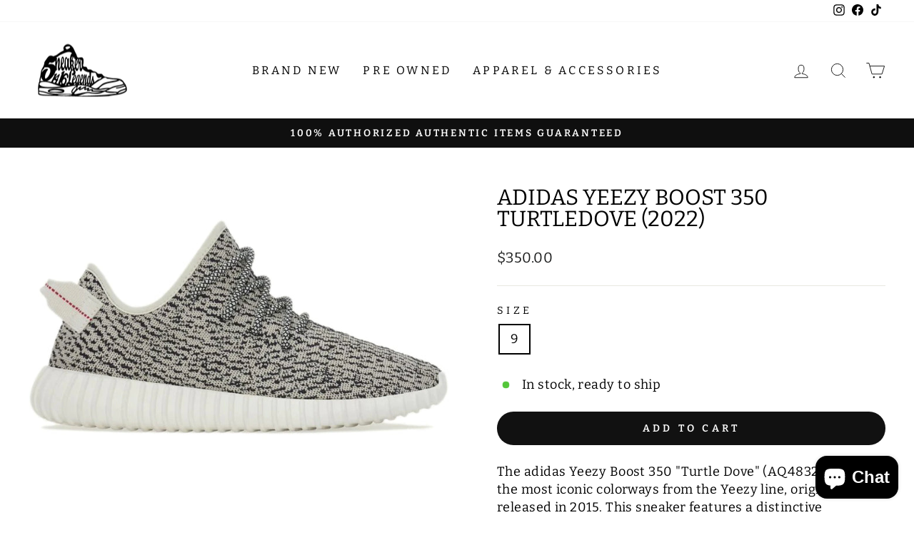

--- FILE ---
content_type: text/html; charset=utf-8
request_url: https://sneakerlegends.com/products/adidas-yeezy-boost-350-turtledove-2022
body_size: 23668
content:
<!doctype html>
<html class="no-js" lang="en" dir="ltr">
<head>
  <meta charset="utf-8">
  <meta http-equiv="X-UA-Compatible" content="IE=edge,chrome=1">
  <meta name="viewport" content="width=device-width,initial-scale=1">
  <meta name="theme-color" content="#111111">
  <link rel="canonical" href="https://sneakerlegends.com/products/adidas-yeezy-boost-350-turtledove-2022">
  <link rel="preconnect" href="https://cdn.shopify.com">
  <link rel="preconnect" href="https://fonts.shopifycdn.com">
  <link rel="dns-prefetch" href="https://productreviews.shopifycdn.com">
  <link rel="dns-prefetch" href="https://ajax.googleapis.com">
  <link rel="dns-prefetch" href="https://maps.googleapis.com">
  <link rel="dns-prefetch" href="https://maps.gstatic.com">
  <script src="https://code.jquery.com/jquery-3.6.0.slim.min.js" integrity="sha256-u7e5khyithlIdTpu22PHhENmPcRdFiHRjhAuHcs05RI=" crossorigin="anonymous"></script><link rel="shortcut icon" href="//sneakerlegends.com/cdn/shop/files/image0-01_32x32.png?v=1643044000" type="image/png" /><title>adidas Yeezy Boost 350 Turtledove (2022)
&ndash; Sneaker Legends Dearborn
</title>
<meta name="description" content="The adidas Yeezy Boost 350 &quot;Turtle Dove&quot; (AQ4832) is one of the most iconic colorways from the Yeezy line, originally released in 2015. This sneaker features a distinctive patterned Primeknit upper in Turtle Dove and Blue Grey, with a white TPU sole that wraps around the full-length Boost cushioning for enhanced comfor"><meta property="og:site_name" content="Sneaker Legends Dearborn">
  <meta property="og:url" content="https://sneakerlegends.com/products/adidas-yeezy-boost-350-turtledove-2022">
  <meta property="og:title" content="adidas Yeezy Boost 350 Turtledove (2022)">
  <meta property="og:type" content="product">
  <meta property="og:description" content="The adidas Yeezy Boost 350 &quot;Turtle Dove&quot; (AQ4832) is one of the most iconic colorways from the Yeezy line, originally released in 2015. This sneaker features a distinctive patterned Primeknit upper in Turtle Dove and Blue Grey, with a white TPU sole that wraps around the full-length Boost cushioning for enhanced comfor"><meta property="og:image" content="http://sneakerlegends.com/cdn/shop/products/adidasYeezyBoost350Turtledove_2022.webp?v=1660156771">
    <meta property="og:image:secure_url" content="https://sneakerlegends.com/cdn/shop/products/adidasYeezyBoost350Turtledove_2022.webp?v=1660156771">
    <meta property="og:image:width" content="960">
    <meta property="og:image:height" content="640"><meta name="twitter:site" content="@">
  <meta name="twitter:card" content="summary_large_image">
  <meta name="twitter:title" content="adidas Yeezy Boost 350 Turtledove (2022)">
  <meta name="twitter:description" content="The adidas Yeezy Boost 350 &quot;Turtle Dove&quot; (AQ4832) is one of the most iconic colorways from the Yeezy line, originally released in 2015. This sneaker features a distinctive patterned Primeknit upper in Turtle Dove and Blue Grey, with a white TPU sole that wraps around the full-length Boost cushioning for enhanced comfor">
<style data-shopify>@font-face {
  font-family: Bitter;
  font-weight: 400;
  font-style: normal;
  font-display: swap;
  src: url("//sneakerlegends.com/cdn/fonts/bitter/bitter_n4.0eb1d888c7dcf4b324dcc95156ce047a083f85f9.woff2") format("woff2"),
       url("//sneakerlegends.com/cdn/fonts/bitter/bitter_n4.c816fa70d91ea90e3facdf24d42f14fc862a7052.woff") format("woff");
}

  @font-face {
  font-family: Bitter;
  font-weight: 400;
  font-style: normal;
  font-display: swap;
  src: url("//sneakerlegends.com/cdn/fonts/bitter/bitter_n4.0eb1d888c7dcf4b324dcc95156ce047a083f85f9.woff2") format("woff2"),
       url("//sneakerlegends.com/cdn/fonts/bitter/bitter_n4.c816fa70d91ea90e3facdf24d42f14fc862a7052.woff") format("woff");
}


  @font-face {
  font-family: Bitter;
  font-weight: 600;
  font-style: normal;
  font-display: swap;
  src: url("//sneakerlegends.com/cdn/fonts/bitter/bitter_n6.a4e85bdfbab4b8a8041adef6e81d3963bfcda494.woff2") format("woff2"),
       url("//sneakerlegends.com/cdn/fonts/bitter/bitter_n6.63ca9f7700cc1934355ecc76946538d5601f3a84.woff") format("woff");
}

  @font-face {
  font-family: Bitter;
  font-weight: 400;
  font-style: italic;
  font-display: swap;
  src: url("//sneakerlegends.com/cdn/fonts/bitter/bitter_i4.67df40d17d77ae12f13ff551bfa685c46846abc0.woff2") format("woff2"),
       url("//sneakerlegends.com/cdn/fonts/bitter/bitter_i4.b634e2f1232e0bcbc4eca7a49cd637dc6763bba9.woff") format("woff");
}

  @font-face {
  font-family: Bitter;
  font-weight: 600;
  font-style: italic;
  font-display: swap;
  src: url("//sneakerlegends.com/cdn/fonts/bitter/bitter_i6.0ce7f219a4c0b27f80e1e389a327659268a9caca.woff2") format("woff2"),
       url("//sneakerlegends.com/cdn/fonts/bitter/bitter_i6.1bf7dcdd126f01b64cdf5c69ffcffcf55fa4ebe1.woff") format("woff");
}

</style><link href="//sneakerlegends.com/cdn/shop/t/2/assets/theme.css?v=89120288547538861631698869398" rel="stylesheet" type="text/css" media="all" />
<style data-shopify>:root {
    --typeHeaderPrimary: Bitter;
    --typeHeaderFallback: serif;
    --typeHeaderSize: 36px;
    --typeHeaderWeight: 400;
    --typeHeaderLineHeight: 1;
    --typeHeaderSpacing: 0.0em;

    --typeBasePrimary:Bitter;
    --typeBaseFallback:serif;
    --typeBaseSize: 18px;
    --typeBaseWeight: 400;
    --typeBaseSpacing: 0.025em;
    --typeBaseLineHeight: 1.4;

    --typeCollectionTitle: 20px;

    --iconWeight: 2px;
    --iconLinecaps: miter;

    
      --buttonRadius: 50px;
    

    --colorGridOverlayOpacity: 0.1;
  }

  .placeholder-content {
    background-image: linear-gradient(100deg, #ffffff 40%, #f7f7f7 63%, #ffffff 79%);
  }</style><script>
    document.documentElement.className = document.documentElement.className.replace('no-js', 'js');

    window.theme = window.theme || {};
    theme.routes = {
      home: "/",
      cart: "/cart.js",
      cartPage: "/cart",
      cartAdd: "/cart/add.js",
      cartChange: "/cart/change.js",
      search: "/search"
    };
    theme.strings = {
      soldOut: "Sold Out",
      unavailable: "Unavailable",
      inStockLabel: "In stock, ready to ship",
      stockLabel: "Low stock - [count] items left",
      willNotShipUntil: "Ready to ship [date]",
      willBeInStockAfter: "Back in stock [date]",
      waitingForStock: "Inventory on the way",
      savePrice: "Save [saved_amount]",
      cartEmpty: "Your cart is currently empty.",
      cartTermsConfirmation: "You must agree with the terms and conditions of sales to check out",
      searchCollections: "Collections:",
      searchPages: "Pages:",
      searchArticles: "Articles:"
    };
    theme.settings = {
      dynamicVariantsEnable: true,
      cartType: "page",
      isCustomerTemplate: false,
      moneyFormat: "${{amount}}",
      saveType: "dollar",
      productImageSize: "natural",
      productImageCover: false,
      predictiveSearch: true,
      predictiveSearchType: "product",
      quickView: false,
      themeName: 'Impulse',
      themeVersion: "5.3.0"
    };
  </script>

  <script>window.performance && window.performance.mark && window.performance.mark('shopify.content_for_header.start');</script><meta name="google-site-verification" content="TYtF6uiQwoQHVClx_mg0Au2KzZExzmoDlH5r0fDKWiE">
<meta id="shopify-digital-wallet" name="shopify-digital-wallet" content="/62350360831/digital_wallets/dialog">
<link rel="alternate" type="application/json+oembed" href="https://sneakerlegends.com/products/adidas-yeezy-boost-350-turtledove-2022.oembed">
<script async="async" src="/checkouts/internal/preloads.js?locale=en-US"></script>
<script id="shopify-features" type="application/json">{"accessToken":"b19e8fe54d97e93ec67bcd3528d80696","betas":["rich-media-storefront-analytics"],"domain":"sneakerlegends.com","predictiveSearch":true,"shopId":62350360831,"locale":"en"}</script>
<script>var Shopify = Shopify || {};
Shopify.shop = "sneaker-legends-dearborn.myshopify.com";
Shopify.locale = "en";
Shopify.currency = {"active":"USD","rate":"1.0"};
Shopify.country = "US";
Shopify.theme = {"name":"NIZOLLC-WebsiteDesignTheme","id":130383610111,"schema_name":"Impulse","schema_version":"5.3.0","theme_store_id":857,"role":"main"};
Shopify.theme.handle = "null";
Shopify.theme.style = {"id":null,"handle":null};
Shopify.cdnHost = "sneakerlegends.com/cdn";
Shopify.routes = Shopify.routes || {};
Shopify.routes.root = "/";</script>
<script type="module">!function(o){(o.Shopify=o.Shopify||{}).modules=!0}(window);</script>
<script>!function(o){function n(){var o=[];function n(){o.push(Array.prototype.slice.apply(arguments))}return n.q=o,n}var t=o.Shopify=o.Shopify||{};t.loadFeatures=n(),t.autoloadFeatures=n()}(window);</script>
<script id="shop-js-analytics" type="application/json">{"pageType":"product"}</script>
<script defer="defer" async type="module" src="//sneakerlegends.com/cdn/shopifycloud/shop-js/modules/v2/client.init-shop-cart-sync_Bc8-qrdt.en.esm.js"></script>
<script defer="defer" async type="module" src="//sneakerlegends.com/cdn/shopifycloud/shop-js/modules/v2/chunk.common_CmNk3qlo.esm.js"></script>
<script type="module">
  await import("//sneakerlegends.com/cdn/shopifycloud/shop-js/modules/v2/client.init-shop-cart-sync_Bc8-qrdt.en.esm.js");
await import("//sneakerlegends.com/cdn/shopifycloud/shop-js/modules/v2/chunk.common_CmNk3qlo.esm.js");

  window.Shopify.SignInWithShop?.initShopCartSync?.({"fedCMEnabled":true,"windoidEnabled":true});

</script>
<script>(function() {
  var isLoaded = false;
  function asyncLoad() {
    if (isLoaded) return;
    isLoaded = true;
    var urls = ["https:\/\/cdn.one.store\/javascript\/dist\/1.0\/jcr-widget.js?account_id=shopify:sneaker-legends-dearborn.myshopify.com\u0026shop=sneaker-legends-dearborn.myshopify.com"];
    for (var i = 0; i < urls.length; i++) {
      var s = document.createElement('script');
      s.type = 'text/javascript';
      s.async = true;
      s.src = urls[i];
      var x = document.getElementsByTagName('script')[0];
      x.parentNode.insertBefore(s, x);
    }
  };
  if(window.attachEvent) {
    window.attachEvent('onload', asyncLoad);
  } else {
    window.addEventListener('load', asyncLoad, false);
  }
})();</script>
<script id="__st">var __st={"a":62350360831,"offset":-14400,"reqid":"ce1a1537-afdf-4e92-a7cb-bcdf51964ad7-1762025867","pageurl":"sneakerlegends.com\/products\/adidas-yeezy-boost-350-turtledove-2022","u":"fa711ae32f25","p":"product","rtyp":"product","rid":7754233610495};</script>
<script>window.ShopifyPaypalV4VisibilityTracking = true;</script>
<script id="captcha-bootstrap">!function(){'use strict';const t='contact',e='account',n='new_comment',o=[[t,t],['blogs',n],['comments',n],[t,'customer']],c=[[e,'customer_login'],[e,'guest_login'],[e,'recover_customer_password'],[e,'create_customer']],r=t=>t.map((([t,e])=>`form[action*='/${t}']:not([data-nocaptcha='true']) input[name='form_type'][value='${e}']`)).join(','),a=t=>()=>t?[...document.querySelectorAll(t)].map((t=>t.form)):[];function s(){const t=[...o],e=r(t);return a(e)}const i='password',u='form_key',d=['recaptcha-v3-token','g-recaptcha-response','h-captcha-response',i],f=()=>{try{return window.sessionStorage}catch{return}},m='__shopify_v',_=t=>t.elements[u];function p(t,e,n=!1){try{const o=window.sessionStorage,c=JSON.parse(o.getItem(e)),{data:r}=function(t){const{data:e,action:n}=t;return t[m]||n?{data:e,action:n}:{data:t,action:n}}(c);for(const[e,n]of Object.entries(r))t.elements[e]&&(t.elements[e].value=n);n&&o.removeItem(e)}catch(o){console.error('form repopulation failed',{error:o})}}const l='form_type',E='cptcha';function T(t){t.dataset[E]=!0}const w=window,h=w.document,L='Shopify',v='ce_forms',y='captcha';let A=!1;((t,e)=>{const n=(g='f06e6c50-85a8-45c8-87d0-21a2b65856fe',I='https://cdn.shopify.com/shopifycloud/storefront-forms-hcaptcha/ce_storefront_forms_captcha_hcaptcha.v1.5.2.iife.js',D={infoText:'Protected by hCaptcha',privacyText:'Privacy',termsText:'Terms'},(t,e,n)=>{const o=w[L][v],c=o.bindForm;if(c)return c(t,g,e,D).then(n);var r;o.q.push([[t,g,e,D],n]),r=I,A||(h.body.append(Object.assign(h.createElement('script'),{id:'captcha-provider',async:!0,src:r})),A=!0)});var g,I,D;w[L]=w[L]||{},w[L][v]=w[L][v]||{},w[L][v].q=[],w[L][y]=w[L][y]||{},w[L][y].protect=function(t,e){n(t,void 0,e),T(t)},Object.freeze(w[L][y]),function(t,e,n,w,h,L){const[v,y,A,g]=function(t,e,n){const i=e?o:[],u=t?c:[],d=[...i,...u],f=r(d),m=r(i),_=r(d.filter((([t,e])=>n.includes(e))));return[a(f),a(m),a(_),s()]}(w,h,L),I=t=>{const e=t.target;return e instanceof HTMLFormElement?e:e&&e.form},D=t=>v().includes(t);t.addEventListener('submit',(t=>{const e=I(t);if(!e)return;const n=D(e)&&!e.dataset.hcaptchaBound&&!e.dataset.recaptchaBound,o=_(e),c=g().includes(e)&&(!o||!o.value);(n||c)&&t.preventDefault(),c&&!n&&(function(t){try{if(!f())return;!function(t){const e=f();if(!e)return;const n=_(t);if(!n)return;const o=n.value;o&&e.removeItem(o)}(t);const e=Array.from(Array(32),(()=>Math.random().toString(36)[2])).join('');!function(t,e){_(t)||t.append(Object.assign(document.createElement('input'),{type:'hidden',name:u})),t.elements[u].value=e}(t,e),function(t,e){const n=f();if(!n)return;const o=[...t.querySelectorAll(`input[type='${i}']`)].map((({name:t})=>t)),c=[...d,...o],r={};for(const[a,s]of new FormData(t).entries())c.includes(a)||(r[a]=s);n.setItem(e,JSON.stringify({[m]:1,action:t.action,data:r}))}(t,e)}catch(e){console.error('failed to persist form',e)}}(e),e.submit())}));const S=(t,e)=>{t&&!t.dataset[E]&&(n(t,e.some((e=>e===t))),T(t))};for(const o of['focusin','change'])t.addEventListener(o,(t=>{const e=I(t);D(e)&&S(e,y())}));const B=e.get('form_key'),M=e.get(l),P=B&&M;t.addEventListener('DOMContentLoaded',(()=>{const t=y();if(P)for(const e of t)e.elements[l].value===M&&p(e,B);[...new Set([...A(),...v().filter((t=>'true'===t.dataset.shopifyCaptcha))])].forEach((e=>S(e,t)))}))}(h,new URLSearchParams(w.location.search),n,t,e,['guest_login'])})(!0,!0)}();</script>
<script integrity="sha256-52AcMU7V7pcBOXWImdc/TAGTFKeNjmkeM1Pvks/DTgc=" data-source-attribution="shopify.loadfeatures" defer="defer" src="//sneakerlegends.com/cdn/shopifycloud/storefront/assets/storefront/load_feature-81c60534.js" crossorigin="anonymous"></script>
<script data-source-attribution="shopify.dynamic_checkout.dynamic.init">var Shopify=Shopify||{};Shopify.PaymentButton=Shopify.PaymentButton||{isStorefrontPortableWallets:!0,init:function(){window.Shopify.PaymentButton.init=function(){};var t=document.createElement("script");t.src="https://sneakerlegends.com/cdn/shopifycloud/portable-wallets/latest/portable-wallets.en.js",t.type="module",document.head.appendChild(t)}};
</script>
<script data-source-attribution="shopify.dynamic_checkout.buyer_consent">
  function portableWalletsHideBuyerConsent(e){var t=document.getElementById("shopify-buyer-consent"),n=document.getElementById("shopify-subscription-policy-button");t&&n&&(t.classList.add("hidden"),t.setAttribute("aria-hidden","true"),n.removeEventListener("click",e))}function portableWalletsShowBuyerConsent(e){var t=document.getElementById("shopify-buyer-consent"),n=document.getElementById("shopify-subscription-policy-button");t&&n&&(t.classList.remove("hidden"),t.removeAttribute("aria-hidden"),n.addEventListener("click",e))}window.Shopify?.PaymentButton&&(window.Shopify.PaymentButton.hideBuyerConsent=portableWalletsHideBuyerConsent,window.Shopify.PaymentButton.showBuyerConsent=portableWalletsShowBuyerConsent);
</script>
<script data-source-attribution="shopify.dynamic_checkout.cart.bootstrap">document.addEventListener("DOMContentLoaded",(function(){function t(){return document.querySelector("shopify-accelerated-checkout-cart, shopify-accelerated-checkout")}if(t())Shopify.PaymentButton.init();else{new MutationObserver((function(e,n){t()&&(Shopify.PaymentButton.init(),n.disconnect())})).observe(document.body,{childList:!0,subtree:!0})}}));
</script>

<script>window.performance && window.performance.mark && window.performance.mark('shopify.content_for_header.end');</script>

  <script src="//sneakerlegends.com/cdn/shop/t/2/assets/vendor-scripts-v10.js" defer="defer"></script><script src="//sneakerlegends.com/cdn/shop/t/2/assets/theme.js?v=77740605493169800861645814888" defer="defer"></script><!-- Google tag (gtag.js) -->
<script async src="https://www.googletagmanager.com/gtag/js?id=AW-881296938">
</script>
<script>
  window.dataLayer = window.dataLayer || [];
  function gtag(){dataLayer.push(arguments);}
  gtag('js', new Date());

  gtag('config', 'AW-881296938');
</script>
<script src="https://cdn.shopify.com/extensions/7bc9bb47-adfa-4267-963e-cadee5096caf/inbox-1252/assets/inbox-chat-loader.js" type="text/javascript" defer="defer"></script>
<link href="https://monorail-edge.shopifysvc.com" rel="dns-prefetch">
<script>(function(){if ("sendBeacon" in navigator && "performance" in window) {try {var session_token_from_headers = performance.getEntriesByType('navigation')[0].serverTiming.find(x => x.name == '_s').description;} catch {var session_token_from_headers = undefined;}var session_cookie_matches = document.cookie.match(/_shopify_s=([^;]*)/);var session_token_from_cookie = session_cookie_matches && session_cookie_matches.length === 2 ? session_cookie_matches[1] : "";var session_token = session_token_from_headers || session_token_from_cookie || "";function handle_abandonment_event(e) {var entries = performance.getEntries().filter(function(entry) {return /monorail-edge.shopifysvc.com/.test(entry.name);});if (!window.abandonment_tracked && entries.length === 0) {window.abandonment_tracked = true;var currentMs = Date.now();var navigation_start = performance.timing.navigationStart;var payload = {shop_id: 62350360831,url: window.location.href,navigation_start,duration: currentMs - navigation_start,session_token,page_type: "product"};window.navigator.sendBeacon("https://monorail-edge.shopifysvc.com/v1/produce", JSON.stringify({schema_id: "online_store_buyer_site_abandonment/1.1",payload: payload,metadata: {event_created_at_ms: currentMs,event_sent_at_ms: currentMs}}));}}window.addEventListener('pagehide', handle_abandonment_event);}}());</script>
<script id="web-pixels-manager-setup">(function e(e,d,r,n,o){if(void 0===o&&(o={}),!Boolean(null===(a=null===(i=window.Shopify)||void 0===i?void 0:i.analytics)||void 0===a?void 0:a.replayQueue)){var i,a;window.Shopify=window.Shopify||{};var t=window.Shopify;t.analytics=t.analytics||{};var s=t.analytics;s.replayQueue=[],s.publish=function(e,d,r){return s.replayQueue.push([e,d,r]),!0};try{self.performance.mark("wpm:start")}catch(e){}var l=function(){var e={modern:/Edge?\/(1{2}[4-9]|1[2-9]\d|[2-9]\d{2}|\d{4,})\.\d+(\.\d+|)|Firefox\/(1{2}[4-9]|1[2-9]\d|[2-9]\d{2}|\d{4,})\.\d+(\.\d+|)|Chrom(ium|e)\/(9{2}|\d{3,})\.\d+(\.\d+|)|(Maci|X1{2}).+ Version\/(15\.\d+|(1[6-9]|[2-9]\d|\d{3,})\.\d+)([,.]\d+|)( \(\w+\)|)( Mobile\/\w+|) Safari\/|Chrome.+OPR\/(9{2}|\d{3,})\.\d+\.\d+|(CPU[ +]OS|iPhone[ +]OS|CPU[ +]iPhone|CPU IPhone OS|CPU iPad OS)[ +]+(15[._]\d+|(1[6-9]|[2-9]\d|\d{3,})[._]\d+)([._]\d+|)|Android:?[ /-](13[3-9]|1[4-9]\d|[2-9]\d{2}|\d{4,})(\.\d+|)(\.\d+|)|Android.+Firefox\/(13[5-9]|1[4-9]\d|[2-9]\d{2}|\d{4,})\.\d+(\.\d+|)|Android.+Chrom(ium|e)\/(13[3-9]|1[4-9]\d|[2-9]\d{2}|\d{4,})\.\d+(\.\d+|)|SamsungBrowser\/([2-9]\d|\d{3,})\.\d+/,legacy:/Edge?\/(1[6-9]|[2-9]\d|\d{3,})\.\d+(\.\d+|)|Firefox\/(5[4-9]|[6-9]\d|\d{3,})\.\d+(\.\d+|)|Chrom(ium|e)\/(5[1-9]|[6-9]\d|\d{3,})\.\d+(\.\d+|)([\d.]+$|.*Safari\/(?![\d.]+ Edge\/[\d.]+$))|(Maci|X1{2}).+ Version\/(10\.\d+|(1[1-9]|[2-9]\d|\d{3,})\.\d+)([,.]\d+|)( \(\w+\)|)( Mobile\/\w+|) Safari\/|Chrome.+OPR\/(3[89]|[4-9]\d|\d{3,})\.\d+\.\d+|(CPU[ +]OS|iPhone[ +]OS|CPU[ +]iPhone|CPU IPhone OS|CPU iPad OS)[ +]+(10[._]\d+|(1[1-9]|[2-9]\d|\d{3,})[._]\d+)([._]\d+|)|Android:?[ /-](13[3-9]|1[4-9]\d|[2-9]\d{2}|\d{4,})(\.\d+|)(\.\d+|)|Mobile Safari.+OPR\/([89]\d|\d{3,})\.\d+\.\d+|Android.+Firefox\/(13[5-9]|1[4-9]\d|[2-9]\d{2}|\d{4,})\.\d+(\.\d+|)|Android.+Chrom(ium|e)\/(13[3-9]|1[4-9]\d|[2-9]\d{2}|\d{4,})\.\d+(\.\d+|)|Android.+(UC? ?Browser|UCWEB|U3)[ /]?(15\.([5-9]|\d{2,})|(1[6-9]|[2-9]\d|\d{3,})\.\d+)\.\d+|SamsungBrowser\/(5\.\d+|([6-9]|\d{2,})\.\d+)|Android.+MQ{2}Browser\/(14(\.(9|\d{2,})|)|(1[5-9]|[2-9]\d|\d{3,})(\.\d+|))(\.\d+|)|K[Aa][Ii]OS\/(3\.\d+|([4-9]|\d{2,})\.\d+)(\.\d+|)/},d=e.modern,r=e.legacy,n=navigator.userAgent;return n.match(d)?"modern":n.match(r)?"legacy":"unknown"}(),u="modern"===l?"modern":"legacy",c=(null!=n?n:{modern:"",legacy:""})[u],f=function(e){return[e.baseUrl,"/wpm","/b",e.hashVersion,"modern"===e.buildTarget?"m":"l",".js"].join("")}({baseUrl:d,hashVersion:r,buildTarget:u}),m=function(e){var d=e.version,r=e.bundleTarget,n=e.surface,o=e.pageUrl,i=e.monorailEndpoint;return{emit:function(e){var a=e.status,t=e.errorMsg,s=(new Date).getTime(),l=JSON.stringify({metadata:{event_sent_at_ms:s},events:[{schema_id:"web_pixels_manager_load/3.1",payload:{version:d,bundle_target:r,page_url:o,status:a,surface:n,error_msg:t},metadata:{event_created_at_ms:s}}]});if(!i)return console&&console.warn&&console.warn("[Web Pixels Manager] No Monorail endpoint provided, skipping logging."),!1;try{return self.navigator.sendBeacon.bind(self.navigator)(i,l)}catch(e){}var u=new XMLHttpRequest;try{return u.open("POST",i,!0),u.setRequestHeader("Content-Type","text/plain"),u.send(l),!0}catch(e){return console&&console.warn&&console.warn("[Web Pixels Manager] Got an unhandled error while logging to Monorail."),!1}}}}({version:r,bundleTarget:l,surface:e.surface,pageUrl:self.location.href,monorailEndpoint:e.monorailEndpoint});try{o.browserTarget=l,function(e){var d=e.src,r=e.async,n=void 0===r||r,o=e.onload,i=e.onerror,a=e.sri,t=e.scriptDataAttributes,s=void 0===t?{}:t,l=document.createElement("script"),u=document.querySelector("head"),c=document.querySelector("body");if(l.async=n,l.src=d,a&&(l.integrity=a,l.crossOrigin="anonymous"),s)for(var f in s)if(Object.prototype.hasOwnProperty.call(s,f))try{l.dataset[f]=s[f]}catch(e){}if(o&&l.addEventListener("load",o),i&&l.addEventListener("error",i),u)u.appendChild(l);else{if(!c)throw new Error("Did not find a head or body element to append the script");c.appendChild(l)}}({src:f,async:!0,onload:function(){if(!function(){var e,d;return Boolean(null===(d=null===(e=window.Shopify)||void 0===e?void 0:e.analytics)||void 0===d?void 0:d.initialized)}()){var d=window.webPixelsManager.init(e)||void 0;if(d){var r=window.Shopify.analytics;r.replayQueue.forEach((function(e){var r=e[0],n=e[1],o=e[2];d.publishCustomEvent(r,n,o)})),r.replayQueue=[],r.publish=d.publishCustomEvent,r.visitor=d.visitor,r.initialized=!0}}},onerror:function(){return m.emit({status:"failed",errorMsg:"".concat(f," has failed to load")})},sri:function(e){var d=/^sha384-[A-Za-z0-9+/=]+$/;return"string"==typeof e&&d.test(e)}(c)?c:"",scriptDataAttributes:o}),m.emit({status:"loading"})}catch(e){m.emit({status:"failed",errorMsg:(null==e?void 0:e.message)||"Unknown error"})}}})({shopId: 62350360831,storefrontBaseUrl: "https://sneakerlegends.com",extensionsBaseUrl: "https://extensions.shopifycdn.com/cdn/shopifycloud/web-pixels-manager",monorailEndpoint: "https://monorail-edge.shopifysvc.com/unstable/produce_batch",surface: "storefront-renderer",enabledBetaFlags: ["2dca8a86"],webPixelsConfigList: [{"id":"551452927","configuration":"{\"config\":\"{\\\"pixel_id\\\":\\\"GT-TXZHZZQQ\\\",\\\"target_country\\\":\\\"US\\\",\\\"gtag_events\\\":[{\\\"type\\\":\\\"purchase\\\",\\\"action_label\\\":\\\"MC-EL8VWG85WG\\\"},{\\\"type\\\":\\\"page_view\\\",\\\"action_label\\\":\\\"MC-EL8VWG85WG\\\"},{\\\"type\\\":\\\"view_item\\\",\\\"action_label\\\":\\\"MC-EL8VWG85WG\\\"}],\\\"enable_monitoring_mode\\\":false}\"}","eventPayloadVersion":"v1","runtimeContext":"OPEN","scriptVersion":"b2a88bafab3e21179ed38636efcd8a93","type":"APP","apiClientId":1780363,"privacyPurposes":[],"dataSharingAdjustments":{"protectedCustomerApprovalScopes":[]}},{"id":"shopify-app-pixel","configuration":"{}","eventPayloadVersion":"v1","runtimeContext":"STRICT","scriptVersion":"0450","apiClientId":"shopify-pixel","type":"APP","privacyPurposes":["ANALYTICS","MARKETING"]},{"id":"shopify-custom-pixel","eventPayloadVersion":"v1","runtimeContext":"LAX","scriptVersion":"0450","apiClientId":"shopify-pixel","type":"CUSTOM","privacyPurposes":["ANALYTICS","MARKETING"]}],isMerchantRequest: false,initData: {"shop":{"name":"Sneaker Legends Dearborn","paymentSettings":{"currencyCode":"USD"},"myshopifyDomain":"sneaker-legends-dearborn.myshopify.com","countryCode":"US","storefrontUrl":"https:\/\/sneakerlegends.com"},"customer":null,"cart":null,"checkout":null,"productVariants":[{"price":{"amount":350.0,"currencyCode":"USD"},"product":{"title":"adidas Yeezy Boost 350 Turtledove (2022)","vendor":"ADIDAS","id":"7754233610495","untranslatedTitle":"adidas Yeezy Boost 350 Turtledove (2022)","url":"\/products\/adidas-yeezy-boost-350-turtledove-2022","type":"Shoes"},"id":"43175917682943","image":{"src":"\/\/sneakerlegends.com\/cdn\/shop\/products\/adidasYeezyBoost350Turtledove_2022.webp?v=1660156771"},"sku":"AQ4832\/6.5","title":"6.5","untranslatedTitle":"6.5"},{"price":{"amount":350.0,"currencyCode":"USD"},"product":{"title":"adidas Yeezy Boost 350 Turtledove (2022)","vendor":"ADIDAS","id":"7754233610495","untranslatedTitle":"adidas Yeezy Boost 350 Turtledove (2022)","url":"\/products\/adidas-yeezy-boost-350-turtledove-2022","type":"Shoes"},"id":"43188032962815","image":{"src":"\/\/sneakerlegends.com\/cdn\/shop\/products\/adidasYeezyBoost350Turtledove_2022.webp?v=1660156771"},"sku":"AQ4832\/7","title":"7","untranslatedTitle":"7"},{"price":{"amount":350.0,"currencyCode":"USD"},"product":{"title":"adidas Yeezy Boost 350 Turtledove (2022)","vendor":"ADIDAS","id":"7754233610495","untranslatedTitle":"adidas Yeezy Boost 350 Turtledove (2022)","url":"\/products\/adidas-yeezy-boost-350-turtledove-2022","type":"Shoes"},"id":"43188033585407","image":{"src":"\/\/sneakerlegends.com\/cdn\/shop\/products\/adidasYeezyBoost350Turtledove_2022.webp?v=1660156771"},"sku":"AQ4832\/10","title":"10","untranslatedTitle":"10"},{"price":{"amount":350.0,"currencyCode":"USD"},"product":{"title":"adidas Yeezy Boost 350 Turtledove (2022)","vendor":"ADIDAS","id":"7754233610495","untranslatedTitle":"adidas Yeezy Boost 350 Turtledove (2022)","url":"\/products\/adidas-yeezy-boost-350-turtledove-2022","type":"Shoes"},"id":"43188033716479","image":{"src":"\/\/sneakerlegends.com\/cdn\/shop\/products\/adidasYeezyBoost350Turtledove_2022.webp?v=1660156771"},"sku":"AQ4832\/12","title":"12","untranslatedTitle":"12"},{"price":{"amount":350.0,"currencyCode":"USD"},"product":{"title":"adidas Yeezy Boost 350 Turtledove (2022)","vendor":"ADIDAS","id":"7754233610495","untranslatedTitle":"adidas Yeezy Boost 350 Turtledove (2022)","url":"\/products\/adidas-yeezy-boost-350-turtledove-2022","type":"Shoes"},"id":"43209314926847","image":{"src":"\/\/sneakerlegends.com\/cdn\/shop\/products\/adidasYeezyBoost350Turtledove_2022.webp?v=1660156771"},"sku":"AQ4832\/13","title":"13","untranslatedTitle":"13"},{"price":{"amount":350.0,"currencyCode":"USD"},"product":{"title":"adidas Yeezy Boost 350 Turtledove (2022)","vendor":"ADIDAS","id":"7754233610495","untranslatedTitle":"adidas Yeezy Boost 350 Turtledove (2022)","url":"\/products\/adidas-yeezy-boost-350-turtledove-2022","type":"Shoes"},"id":"43212532187391","image":{"src":"\/\/sneakerlegends.com\/cdn\/shop\/products\/adidasYeezyBoost350Turtledove_2022.webp?v=1660156771"},"sku":"AQ4832\/11.5","title":"11.5","untranslatedTitle":"11.5"},{"price":{"amount":350.0,"currencyCode":"USD"},"product":{"title":"adidas Yeezy Boost 350 Turtledove (2022)","vendor":"ADIDAS","id":"7754233610495","untranslatedTitle":"adidas Yeezy Boost 350 Turtledove (2022)","url":"\/products\/adidas-yeezy-boost-350-turtledove-2022","type":"Shoes"},"id":"43224575934719","image":{"src":"\/\/sneakerlegends.com\/cdn\/shop\/products\/adidasYeezyBoost350Turtledove_2022.webp?v=1660156771"},"sku":"AQ4832\/8","title":"8","untranslatedTitle":"8"},{"price":{"amount":350.0,"currencyCode":"USD"},"product":{"title":"adidas Yeezy Boost 350 Turtledove (2022)","vendor":"ADIDAS","id":"7754233610495","untranslatedTitle":"adidas Yeezy Boost 350 Turtledove (2022)","url":"\/products\/adidas-yeezy-boost-350-turtledove-2022","type":"Shoes"},"id":"43272289091839","image":{"src":"\/\/sneakerlegends.com\/cdn\/shop\/products\/adidasYeezyBoost350Turtledove_2022.webp?v=1660156771"},"sku":"AQ4832\/9.5","title":"9.5","untranslatedTitle":"9.5"},{"price":{"amount":350.0,"currencyCode":"USD"},"product":{"title":"adidas Yeezy Boost 350 Turtledove (2022)","vendor":"ADIDAS","id":"7754233610495","untranslatedTitle":"adidas Yeezy Boost 350 Turtledove (2022)","url":"\/products\/adidas-yeezy-boost-350-turtledove-2022","type":"Shoes"},"id":"43303526662399","image":{"src":"\/\/sneakerlegends.com\/cdn\/shop\/products\/adidasYeezyBoost350Turtledove_2022.webp?v=1660156771"},"sku":"AQ4832\/10.5","title":"10.5","untranslatedTitle":"10.5"},{"price":{"amount":350.0,"currencyCode":"USD"},"product":{"title":"adidas Yeezy Boost 350 Turtledove (2022)","vendor":"ADIDAS","id":"7754233610495","untranslatedTitle":"adidas Yeezy Boost 350 Turtledove (2022)","url":"\/products\/adidas-yeezy-boost-350-turtledove-2022","type":"Shoes"},"id":"43316065698047","image":{"src":"\/\/sneakerlegends.com\/cdn\/shop\/products\/adidasYeezyBoost350Turtledove_2022.webp?v=1660156771"},"sku":"AQ4832\/9","title":"9","untranslatedTitle":"9"},{"price":{"amount":350.0,"currencyCode":"USD"},"product":{"title":"adidas Yeezy Boost 350 Turtledove (2022)","vendor":"ADIDAS","id":"7754233610495","untranslatedTitle":"adidas Yeezy Boost 350 Turtledove (2022)","url":"\/products\/adidas-yeezy-boost-350-turtledove-2022","type":"Shoes"},"id":"43316066255103","image":{"src":"\/\/sneakerlegends.com\/cdn\/shop\/products\/adidasYeezyBoost350Turtledove_2022.webp?v=1660156771"},"sku":"AQ4832\/11","title":"11","untranslatedTitle":"11"},{"price":{"amount":350.0,"currencyCode":"USD"},"product":{"title":"adidas Yeezy Boost 350 Turtledove (2022)","vendor":"ADIDAS","id":"7754233610495","untranslatedTitle":"adidas Yeezy Boost 350 Turtledove (2022)","url":"\/products\/adidas-yeezy-boost-350-turtledove-2022","type":"Shoes"},"id":"44135398703359","image":{"src":"\/\/sneakerlegends.com\/cdn\/shop\/products\/adidasYeezyBoost350Turtledove_2022.webp?v=1660156771"},"sku":"AQ4832\/5.5","title":"5.5","untranslatedTitle":"5.5"}],"purchasingCompany":null},},"https://sneakerlegends.com/cdn","5303c62bw494ab25dp0d72f2dcm48e21f5a",{"modern":"","legacy":""},{"shopId":"62350360831","storefrontBaseUrl":"https:\/\/sneakerlegends.com","extensionBaseUrl":"https:\/\/extensions.shopifycdn.com\/cdn\/shopifycloud\/web-pixels-manager","surface":"storefront-renderer","enabledBetaFlags":"[\"2dca8a86\"]","isMerchantRequest":"false","hashVersion":"5303c62bw494ab25dp0d72f2dcm48e21f5a","publish":"custom","events":"[[\"page_viewed\",{}],[\"product_viewed\",{\"productVariant\":{\"price\":{\"amount\":350.0,\"currencyCode\":\"USD\"},\"product\":{\"title\":\"adidas Yeezy Boost 350 Turtledove (2022)\",\"vendor\":\"ADIDAS\",\"id\":\"7754233610495\",\"untranslatedTitle\":\"adidas Yeezy Boost 350 Turtledove (2022)\",\"url\":\"\/products\/adidas-yeezy-boost-350-turtledove-2022\",\"type\":\"Shoes\"},\"id\":\"43316065698047\",\"image\":{\"src\":\"\/\/sneakerlegends.com\/cdn\/shop\/products\/adidasYeezyBoost350Turtledove_2022.webp?v=1660156771\"},\"sku\":\"AQ4832\/9\",\"title\":\"9\",\"untranslatedTitle\":\"9\"}}]]"});</script><script>
  window.ShopifyAnalytics = window.ShopifyAnalytics || {};
  window.ShopifyAnalytics.meta = window.ShopifyAnalytics.meta || {};
  window.ShopifyAnalytics.meta.currency = 'USD';
  var meta = {"product":{"id":7754233610495,"gid":"gid:\/\/shopify\/Product\/7754233610495","vendor":"ADIDAS","type":"Shoes","variants":[{"id":43175917682943,"price":35000,"name":"adidas Yeezy Boost 350 Turtledove (2022) - 6.5","public_title":"6.5","sku":"AQ4832\/6.5"},{"id":43188032962815,"price":35000,"name":"adidas Yeezy Boost 350 Turtledove (2022) - 7","public_title":"7","sku":"AQ4832\/7"},{"id":43188033585407,"price":35000,"name":"adidas Yeezy Boost 350 Turtledove (2022) - 10","public_title":"10","sku":"AQ4832\/10"},{"id":43188033716479,"price":35000,"name":"adidas Yeezy Boost 350 Turtledove (2022) - 12","public_title":"12","sku":"AQ4832\/12"},{"id":43209314926847,"price":35000,"name":"adidas Yeezy Boost 350 Turtledove (2022) - 13","public_title":"13","sku":"AQ4832\/13"},{"id":43212532187391,"price":35000,"name":"adidas Yeezy Boost 350 Turtledove (2022) - 11.5","public_title":"11.5","sku":"AQ4832\/11.5"},{"id":43224575934719,"price":35000,"name":"adidas Yeezy Boost 350 Turtledove (2022) - 8","public_title":"8","sku":"AQ4832\/8"},{"id":43272289091839,"price":35000,"name":"adidas Yeezy Boost 350 Turtledove (2022) - 9.5","public_title":"9.5","sku":"AQ4832\/9.5"},{"id":43303526662399,"price":35000,"name":"adidas Yeezy Boost 350 Turtledove (2022) - 10.5","public_title":"10.5","sku":"AQ4832\/10.5"},{"id":43316065698047,"price":35000,"name":"adidas Yeezy Boost 350 Turtledove (2022) - 9","public_title":"9","sku":"AQ4832\/9"},{"id":43316066255103,"price":35000,"name":"adidas Yeezy Boost 350 Turtledove (2022) - 11","public_title":"11","sku":"AQ4832\/11"},{"id":44135398703359,"price":35000,"name":"adidas Yeezy Boost 350 Turtledove (2022) - 5.5","public_title":"5.5","sku":"AQ4832\/5.5"}],"remote":false},"page":{"pageType":"product","resourceType":"product","resourceId":7754233610495}};
  for (var attr in meta) {
    window.ShopifyAnalytics.meta[attr] = meta[attr];
  }
</script>
<script class="analytics">
  (function () {
    var customDocumentWrite = function(content) {
      var jquery = null;

      if (window.jQuery) {
        jquery = window.jQuery;
      } else if (window.Checkout && window.Checkout.$) {
        jquery = window.Checkout.$;
      }

      if (jquery) {
        jquery('body').append(content);
      }
    };

    var hasLoggedConversion = function(token) {
      if (token) {
        return document.cookie.indexOf('loggedConversion=' + token) !== -1;
      }
      return false;
    }

    var setCookieIfConversion = function(token) {
      if (token) {
        var twoMonthsFromNow = new Date(Date.now());
        twoMonthsFromNow.setMonth(twoMonthsFromNow.getMonth() + 2);

        document.cookie = 'loggedConversion=' + token + '; expires=' + twoMonthsFromNow;
      }
    }

    var trekkie = window.ShopifyAnalytics.lib = window.trekkie = window.trekkie || [];
    if (trekkie.integrations) {
      return;
    }
    trekkie.methods = [
      'identify',
      'page',
      'ready',
      'track',
      'trackForm',
      'trackLink'
    ];
    trekkie.factory = function(method) {
      return function() {
        var args = Array.prototype.slice.call(arguments);
        args.unshift(method);
        trekkie.push(args);
        return trekkie;
      };
    };
    for (var i = 0; i < trekkie.methods.length; i++) {
      var key = trekkie.methods[i];
      trekkie[key] = trekkie.factory(key);
    }
    trekkie.load = function(config) {
      trekkie.config = config || {};
      trekkie.config.initialDocumentCookie = document.cookie;
      var first = document.getElementsByTagName('script')[0];
      var script = document.createElement('script');
      script.type = 'text/javascript';
      script.onerror = function(e) {
        var scriptFallback = document.createElement('script');
        scriptFallback.type = 'text/javascript';
        scriptFallback.onerror = function(error) {
                var Monorail = {
      produce: function produce(monorailDomain, schemaId, payload) {
        var currentMs = new Date().getTime();
        var event = {
          schema_id: schemaId,
          payload: payload,
          metadata: {
            event_created_at_ms: currentMs,
            event_sent_at_ms: currentMs
          }
        };
        return Monorail.sendRequest("https://" + monorailDomain + "/v1/produce", JSON.stringify(event));
      },
      sendRequest: function sendRequest(endpointUrl, payload) {
        // Try the sendBeacon API
        if (window && window.navigator && typeof window.navigator.sendBeacon === 'function' && typeof window.Blob === 'function' && !Monorail.isIos12()) {
          var blobData = new window.Blob([payload], {
            type: 'text/plain'
          });

          if (window.navigator.sendBeacon(endpointUrl, blobData)) {
            return true;
          } // sendBeacon was not successful

        } // XHR beacon

        var xhr = new XMLHttpRequest();

        try {
          xhr.open('POST', endpointUrl);
          xhr.setRequestHeader('Content-Type', 'text/plain');
          xhr.send(payload);
        } catch (e) {
          console.log(e);
        }

        return false;
      },
      isIos12: function isIos12() {
        return window.navigator.userAgent.lastIndexOf('iPhone; CPU iPhone OS 12_') !== -1 || window.navigator.userAgent.lastIndexOf('iPad; CPU OS 12_') !== -1;
      }
    };
    Monorail.produce('monorail-edge.shopifysvc.com',
      'trekkie_storefront_load_errors/1.1',
      {shop_id: 62350360831,
      theme_id: 130383610111,
      app_name: "storefront",
      context_url: window.location.href,
      source_url: "//sneakerlegends.com/cdn/s/trekkie.storefront.5ad93876886aa0a32f5bade9f25632a26c6f183a.min.js"});

        };
        scriptFallback.async = true;
        scriptFallback.src = '//sneakerlegends.com/cdn/s/trekkie.storefront.5ad93876886aa0a32f5bade9f25632a26c6f183a.min.js';
        first.parentNode.insertBefore(scriptFallback, first);
      };
      script.async = true;
      script.src = '//sneakerlegends.com/cdn/s/trekkie.storefront.5ad93876886aa0a32f5bade9f25632a26c6f183a.min.js';
      first.parentNode.insertBefore(script, first);
    };
    trekkie.load(
      {"Trekkie":{"appName":"storefront","development":false,"defaultAttributes":{"shopId":62350360831,"isMerchantRequest":null,"themeId":130383610111,"themeCityHash":"241091746337975305","contentLanguage":"en","currency":"USD","eventMetadataId":"9d0662c0-c814-4e8a-9d92-465f38858773"},"isServerSideCookieWritingEnabled":true,"monorailRegion":"shop_domain","enabledBetaFlags":["f0df213a"]},"Session Attribution":{},"S2S":{"facebookCapiEnabled":false,"source":"trekkie-storefront-renderer","apiClientId":580111}}
    );

    var loaded = false;
    trekkie.ready(function() {
      if (loaded) return;
      loaded = true;

      window.ShopifyAnalytics.lib = window.trekkie;

      var originalDocumentWrite = document.write;
      document.write = customDocumentWrite;
      try { window.ShopifyAnalytics.merchantGoogleAnalytics.call(this); } catch(error) {};
      document.write = originalDocumentWrite;

      window.ShopifyAnalytics.lib.page(null,{"pageType":"product","resourceType":"product","resourceId":7754233610495,"shopifyEmitted":true});

      var match = window.location.pathname.match(/checkouts\/(.+)\/(thank_you|post_purchase)/)
      var token = match? match[1]: undefined;
      if (!hasLoggedConversion(token)) {
        setCookieIfConversion(token);
        window.ShopifyAnalytics.lib.track("Viewed Product",{"currency":"USD","variantId":43175917682943,"productId":7754233610495,"productGid":"gid:\/\/shopify\/Product\/7754233610495","name":"adidas Yeezy Boost 350 Turtledove (2022) - 6.5","price":"350.00","sku":"AQ4832\/6.5","brand":"ADIDAS","variant":"6.5","category":"Shoes","nonInteraction":true,"remote":false},undefined,undefined,{"shopifyEmitted":true});
      window.ShopifyAnalytics.lib.track("monorail:\/\/trekkie_storefront_viewed_product\/1.1",{"currency":"USD","variantId":43175917682943,"productId":7754233610495,"productGid":"gid:\/\/shopify\/Product\/7754233610495","name":"adidas Yeezy Boost 350 Turtledove (2022) - 6.5","price":"350.00","sku":"AQ4832\/6.5","brand":"ADIDAS","variant":"6.5","category":"Shoes","nonInteraction":true,"remote":false,"referer":"https:\/\/sneakerlegends.com\/products\/adidas-yeezy-boost-350-turtledove-2022"});
      }
    });


        var eventsListenerScript = document.createElement('script');
        eventsListenerScript.async = true;
        eventsListenerScript.src = "//sneakerlegends.com/cdn/shopifycloud/storefront/assets/shop_events_listener-b8f524ab.js";
        document.getElementsByTagName('head')[0].appendChild(eventsListenerScript);

})();</script>
<script
  defer
  src="https://sneakerlegends.com/cdn/shopifycloud/perf-kit/shopify-perf-kit-2.1.1.min.js"
  data-application="storefront-renderer"
  data-shop-id="62350360831"
  data-render-region="gcp-us-central1"
  data-page-type="product"
  data-theme-instance-id="130383610111"
  data-theme-name="Impulse"
  data-theme-version="5.3.0"
  data-monorail-region="shop_domain"
  data-resource-timing-sampling-rate="10"
  data-shs="true"
  data-shs-beacon="true"
  data-shs-export-with-fetch="true"
  data-shs-logs-sample-rate="1"
></script>
</head>

<body class="template-product" data-center-text="true" data-button_style="round" data-type_header_capitalize="true" data-type_headers_align_text="true" data-type_product_capitalize="true" data-swatch_style="round" >

  <a class="in-page-link visually-hidden skip-link" href="#MainContent">Skip to content</a>

  <div id="PageContainer" class="page-container">
    <div class="transition-body"><div id="shopify-section-header" class="shopify-section">

<div id="NavDrawer" class="drawer drawer--right">
  <div class="drawer__contents">
    <div class="drawer__fixed-header">
      <div class="drawer__header appear-animation appear-delay-1">
        <div class="h2 drawer__title"></div>
        <div class="drawer__close">
          <button type="button" class="drawer__close-button js-drawer-close">
            <svg aria-hidden="true" focusable="false" role="presentation" class="icon icon-close" viewBox="0 0 64 64"><path d="M19 17.61l27.12 27.13m0-27.12L19 44.74"/></svg>
            <span class="icon__fallback-text">Close menu</span>
          </button>
        </div>
      </div>
    </div>
    <div class="drawer__scrollable">
      <ul class="mobile-nav" role="navigation" aria-label="Primary"><li class="mobile-nav__item appear-animation appear-delay-2"><div class="mobile-nav__has-sublist"><a href="/collections/brand-new"
                    class="mobile-nav__link mobile-nav__link--top-level"
                    id="Label-collections-brand-new1"
                    >
                    Brand New
                  </a>
                  <div class="mobile-nav__toggle">
                    <button type="button"
                      aria-controls="Linklist-collections-brand-new1"
                      aria-labelledby="Label-collections-brand-new1"
                      class="collapsible-trigger collapsible--auto-height"><span class="collapsible-trigger__icon collapsible-trigger__icon--open" role="presentation">
  <svg aria-hidden="true" focusable="false" role="presentation" class="icon icon--wide icon-chevron-down" viewBox="0 0 28 16"><path d="M1.57 1.59l12.76 12.77L27.1 1.59" stroke-width="2" stroke="#000" fill="none" fill-rule="evenodd"/></svg>
</span>
</button>
                  </div></div><div id="Linklist-collections-brand-new1"
                class="mobile-nav__sublist collapsible-content collapsible-content--all"
                >
                <div class="collapsible-content__inner">
                  <ul class="mobile-nav__sublist"><li class="mobile-nav__item">
                        <div class="mobile-nav__child-item"><a href="/collections/other-air-jordans"
                              class="mobile-nav__link"
                              id="Sublabel-collections-other-air-jordans1"
                              >
                              Air Jordan
                            </a><button type="button"
                              aria-controls="Sublinklist-collections-brand-new1-collections-other-air-jordans1"
                              aria-labelledby="Sublabel-collections-other-air-jordans1"
                              class="collapsible-trigger"><span class="collapsible-trigger__icon collapsible-trigger__icon--circle collapsible-trigger__icon--open" role="presentation">
  <svg aria-hidden="true" focusable="false" role="presentation" class="icon icon--wide icon-chevron-down" viewBox="0 0 28 16"><path d="M1.57 1.59l12.76 12.77L27.1 1.59" stroke-width="2" stroke="#000" fill="none" fill-rule="evenodd"/></svg>
</span>
</button></div><div
                            id="Sublinklist-collections-brand-new1-collections-other-air-jordans1"
                            aria-labelledby="Sublabel-collections-other-air-jordans1"
                            class="mobile-nav__sublist collapsible-content collapsible-content--all"
                            >
                            <div class="collapsible-content__inner">
                              <ul class="mobile-nav__grandchildlist"><li class="mobile-nav__item">
                                    <a href="/collections/retro-1" class="mobile-nav__link">
                                      Retro 1
                                    </a>
                                  </li><li class="mobile-nav__item">
                                    <a href="/collections/retro-2" class="mobile-nav__link">
                                      Retro 2
                                    </a>
                                  </li><li class="mobile-nav__item">
                                    <a href="/collections/retro-3" class="mobile-nav__link">
                                      Retro 3
                                    </a>
                                  </li><li class="mobile-nav__item">
                                    <a href="/collections/retro-4" class="mobile-nav__link">
                                      Retro 4
                                    </a>
                                  </li><li class="mobile-nav__item">
                                    <a href="/collections/retro-5" class="mobile-nav__link">
                                      Retro 5
                                    </a>
                                  </li><li class="mobile-nav__item">
                                    <a href="/collections/retro-6" class="mobile-nav__link">
                                      Retro 6
                                    </a>
                                  </li><li class="mobile-nav__item">
                                    <a href="/collections/retro-7" class="mobile-nav__link">
                                      Retro 7
                                    </a>
                                  </li><li class="mobile-nav__item">
                                    <a href="/collections/retro-8" class="mobile-nav__link">
                                      Retro 8
                                    </a>
                                  </li><li class="mobile-nav__item">
                                    <a href="/collections/retro-9" class="mobile-nav__link">
                                      Retro 9
                                    </a>
                                  </li><li class="mobile-nav__item">
                                    <a href="/collections/retro-10" class="mobile-nav__link">
                                      Retro 10
                                    </a>
                                  </li><li class="mobile-nav__item">
                                    <a href="/collections/retro-11" class="mobile-nav__link">
                                      Retro 11
                                    </a>
                                  </li><li class="mobile-nav__item">
                                    <a href="/collections/retro-12" class="mobile-nav__link">
                                      Retro 12
                                    </a>
                                  </li><li class="mobile-nav__item">
                                    <a href="/collections/retro-13" class="mobile-nav__link">
                                      Retro 13
                                    </a>
                                  </li><li class="mobile-nav__item">
                                    <a href="/collections/retro-14" class="mobile-nav__link">
                                      Retro 14
                                    </a>
                                  </li><li class="mobile-nav__item">
                                    <a href="/collections/other-air-jordan" class="mobile-nav__link">
                                      Other
                                    </a>
                                  </li></ul>
                            </div>
                          </div></li><li class="mobile-nav__item">
                        <div class="mobile-nav__child-item"><a href="/collections/other-nike"
                              class="mobile-nav__link"
                              id="Sublabel-collections-other-nike2"
                              >
                              Nike
                            </a><button type="button"
                              aria-controls="Sublinklist-collections-brand-new1-collections-other-nike2"
                              aria-labelledby="Sublabel-collections-other-nike2"
                              class="collapsible-trigger"><span class="collapsible-trigger__icon collapsible-trigger__icon--circle collapsible-trigger__icon--open" role="presentation">
  <svg aria-hidden="true" focusable="false" role="presentation" class="icon icon--wide icon-chevron-down" viewBox="0 0 28 16"><path d="M1.57 1.59l12.76 12.77L27.1 1.59" stroke-width="2" stroke="#000" fill="none" fill-rule="evenodd"/></svg>
</span>
</button></div><div
                            id="Sublinklist-collections-brand-new1-collections-other-nike2"
                            aria-labelledby="Sublabel-collections-other-nike2"
                            class="mobile-nav__sublist collapsible-content collapsible-content--all"
                            >
                            <div class="collapsible-content__inner">
                              <ul class="mobile-nav__grandchildlist"><li class="mobile-nav__item">
                                    <a href="/collections/dunks-and-sb" class="mobile-nav__link">
                                      Dunks
                                    </a>
                                  </li><li class="mobile-nav__item">
                                    <a href="/collections/nike-other" class="mobile-nav__link">
                                      Other
                                    </a>
                                  </li></ul>
                            </div>
                          </div></li><li class="mobile-nav__item">
                        <div class="mobile-nav__child-item"><a href="/collections/adidas"
                              class="mobile-nav__link"
                              id="Sublabel-collections-adidas3"
                              >
                              Adidas
                            </a><button type="button"
                              aria-controls="Sublinklist-collections-brand-new1-collections-adidas3"
                              aria-labelledby="Sublabel-collections-adidas3"
                              class="collapsible-trigger"><span class="collapsible-trigger__icon collapsible-trigger__icon--circle collapsible-trigger__icon--open" role="presentation">
  <svg aria-hidden="true" focusable="false" role="presentation" class="icon icon--wide icon-chevron-down" viewBox="0 0 28 16"><path d="M1.57 1.59l12.76 12.77L27.1 1.59" stroke-width="2" stroke="#000" fill="none" fill-rule="evenodd"/></svg>
</span>
</button></div><div
                            id="Sublinklist-collections-brand-new1-collections-adidas3"
                            aria-labelledby="Sublabel-collections-adidas3"
                            class="mobile-nav__sublist collapsible-content collapsible-content--all"
                            >
                            <div class="collapsible-content__inner">
                              <ul class="mobile-nav__grandchildlist"><li class="mobile-nav__item">
                                    <a href="/collections/yeezy" class="mobile-nav__link">
                                      YEEZY
                                    </a>
                                  </li></ul>
                            </div>
                          </div></li><li class="mobile-nav__item">
                        <div class="mobile-nav__child-item"><a href="/collections/apparel"
                              class="mobile-nav__link"
                              id="Sublabel-collections-apparel4"
                              >
                              Asics &amp; New Balance
                            </a></div></li></ul>
                </div>
              </div></li><li class="mobile-nav__item appear-animation appear-delay-3"><div class="mobile-nav__has-sublist"><a href="/collections/pre-owned"
                    class="mobile-nav__link mobile-nav__link--top-level"
                    id="Label-collections-pre-owned2"
                    >
                    Pre Owned
                  </a>
                  <div class="mobile-nav__toggle">
                    <button type="button"
                      aria-controls="Linklist-collections-pre-owned2"
                      aria-labelledby="Label-collections-pre-owned2"
                      class="collapsible-trigger collapsible--auto-height"><span class="collapsible-trigger__icon collapsible-trigger__icon--open" role="presentation">
  <svg aria-hidden="true" focusable="false" role="presentation" class="icon icon--wide icon-chevron-down" viewBox="0 0 28 16"><path d="M1.57 1.59l12.76 12.77L27.1 1.59" stroke-width="2" stroke="#000" fill="none" fill-rule="evenodd"/></svg>
</span>
</button>
                  </div></div><div id="Linklist-collections-pre-owned2"
                class="mobile-nav__sublist collapsible-content collapsible-content--all"
                >
                <div class="collapsible-content__inner">
                  <ul class="mobile-nav__sublist"><li class="mobile-nav__item">
                        <div class="mobile-nav__child-item"><a href="/collections/pre-owned-other-air-jordans"
                              class="mobile-nav__link"
                              id="Sublabel-collections-pre-owned-other-air-jordans1"
                              >
                              Air Jordan
                            </a><button type="button"
                              aria-controls="Sublinklist-collections-pre-owned2-collections-pre-owned-other-air-jordans1"
                              aria-labelledby="Sublabel-collections-pre-owned-other-air-jordans1"
                              class="collapsible-trigger"><span class="collapsible-trigger__icon collapsible-trigger__icon--circle collapsible-trigger__icon--open" role="presentation">
  <svg aria-hidden="true" focusable="false" role="presentation" class="icon icon--wide icon-chevron-down" viewBox="0 0 28 16"><path d="M1.57 1.59l12.76 12.77L27.1 1.59" stroke-width="2" stroke="#000" fill="none" fill-rule="evenodd"/></svg>
</span>
</button></div><div
                            id="Sublinklist-collections-pre-owned2-collections-pre-owned-other-air-jordans1"
                            aria-labelledby="Sublabel-collections-pre-owned-other-air-jordans1"
                            class="mobile-nav__sublist collapsible-content collapsible-content--all"
                            >
                            <div class="collapsible-content__inner">
                              <ul class="mobile-nav__grandchildlist"><li class="mobile-nav__item">
                                    <a href="/collections/pre-owned-retro-1" class="mobile-nav__link">
                                      Retro 1
                                    </a>
                                  </li><li class="mobile-nav__item">
                                    <a href="/collections/pre-owned-retro-2" class="mobile-nav__link">
                                      Retro 2
                                    </a>
                                  </li><li class="mobile-nav__item">
                                    <a href="/collections/pre-owned-retro-3" class="mobile-nav__link">
                                      Retro 3
                                    </a>
                                  </li><li class="mobile-nav__item">
                                    <a href="/collections/pre-owned-retro-4" class="mobile-nav__link">
                                      Retro 4
                                    </a>
                                  </li><li class="mobile-nav__item">
                                    <a href="/collections/pre-owned-retro-5" class="mobile-nav__link">
                                      Retro 5
                                    </a>
                                  </li><li class="mobile-nav__item">
                                    <a href="/collections/pre-owned-retro-6" class="mobile-nav__link">
                                      Retro 6
                                    </a>
                                  </li><li class="mobile-nav__item">
                                    <a href="/collections/pre-owned-retro-7" class="mobile-nav__link">
                                      Retro 7
                                    </a>
                                  </li><li class="mobile-nav__item">
                                    <a href="/collections/pre-owned-retro-8" class="mobile-nav__link">
                                      Retro 8
                                    </a>
                                  </li><li class="mobile-nav__item">
                                    <a href="/collections/pre-owned-retro-9" class="mobile-nav__link">
                                      Retro 9
                                    </a>
                                  </li><li class="mobile-nav__item">
                                    <a href="/collections/pre-owned-retro-10" class="mobile-nav__link">
                                      Retro 10
                                    </a>
                                  </li><li class="mobile-nav__item">
                                    <a href="/collections/pre-owned-retro-11" class="mobile-nav__link">
                                      Retro 11
                                    </a>
                                  </li><li class="mobile-nav__item">
                                    <a href="/collections/pre-owned-retro-12" class="mobile-nav__link">
                                      Retro 12
                                    </a>
                                  </li><li class="mobile-nav__item">
                                    <a href="/collections/pre-owned-retro-13" class="mobile-nav__link">
                                      Retro 13
                                    </a>
                                  </li><li class="mobile-nav__item">
                                    <a href="/collections/pre-owned-retro-14" class="mobile-nav__link">
                                      Retro 14
                                    </a>
                                  </li><li class="mobile-nav__item">
                                    <a href="/collections/pre-owned-air-jordan-other" class="mobile-nav__link">
                                      Other
                                    </a>
                                  </li></ul>
                            </div>
                          </div></li><li class="mobile-nav__item">
                        <div class="mobile-nav__child-item"><a href="/collections/pre-owned-other-nike"
                              class="mobile-nav__link"
                              id="Sublabel-collections-pre-owned-other-nike2"
                              >
                              Nike
                            </a><button type="button"
                              aria-controls="Sublinklist-collections-pre-owned2-collections-pre-owned-other-nike2"
                              aria-labelledby="Sublabel-collections-pre-owned-other-nike2"
                              class="collapsible-trigger"><span class="collapsible-trigger__icon collapsible-trigger__icon--circle collapsible-trigger__icon--open" role="presentation">
  <svg aria-hidden="true" focusable="false" role="presentation" class="icon icon--wide icon-chevron-down" viewBox="0 0 28 16"><path d="M1.57 1.59l12.76 12.77L27.1 1.59" stroke-width="2" stroke="#000" fill="none" fill-rule="evenodd"/></svg>
</span>
</button></div><div
                            id="Sublinklist-collections-pre-owned2-collections-pre-owned-other-nike2"
                            aria-labelledby="Sublabel-collections-pre-owned-other-nike2"
                            class="mobile-nav__sublist collapsible-content collapsible-content--all"
                            >
                            <div class="collapsible-content__inner">
                              <ul class="mobile-nav__grandchildlist"><li class="mobile-nav__item">
                                    <a href="/collections/pre-owned-dunks-and-sb" class="mobile-nav__link">
                                      Dunks
                                    </a>
                                  </li><li class="mobile-nav__item">
                                    <a href="/collections/pre-owned-nike-other" class="mobile-nav__link">
                                      Other
                                    </a>
                                  </li></ul>
                            </div>
                          </div></li><li class="mobile-nav__item">
                        <div class="mobile-nav__child-item"><a href="/collections/pre-owned-adidas"
                              class="mobile-nav__link"
                              id="Sublabel-collections-pre-owned-adidas3"
                              >
                              Adidas
                            </a><button type="button"
                              aria-controls="Sublinklist-collections-pre-owned2-collections-pre-owned-adidas3"
                              aria-labelledby="Sublabel-collections-pre-owned-adidas3"
                              class="collapsible-trigger"><span class="collapsible-trigger__icon collapsible-trigger__icon--circle collapsible-trigger__icon--open" role="presentation">
  <svg aria-hidden="true" focusable="false" role="presentation" class="icon icon--wide icon-chevron-down" viewBox="0 0 28 16"><path d="M1.57 1.59l12.76 12.77L27.1 1.59" stroke-width="2" stroke="#000" fill="none" fill-rule="evenodd"/></svg>
</span>
</button></div><div
                            id="Sublinklist-collections-pre-owned2-collections-pre-owned-adidas3"
                            aria-labelledby="Sublabel-collections-pre-owned-adidas3"
                            class="mobile-nav__sublist collapsible-content collapsible-content--all"
                            >
                            <div class="collapsible-content__inner">
                              <ul class="mobile-nav__grandchildlist"><li class="mobile-nav__item">
                                    <a href="/collections/pre-owned-yeezy" class="mobile-nav__link">
                                      YEEZY
                                    </a>
                                  </li></ul>
                            </div>
                          </div></li></ul>
                </div>
              </div></li><li class="mobile-nav__item appear-animation appear-delay-4"><a href="/collections/godspeed-1/clothing" class="mobile-nav__link mobile-nav__link--top-level">Apparel & Accessories</a></li><li class="mobile-nav__item mobile-nav__item--secondary">
            <div class="grid"><div class="grid__item one-half appear-animation appear-delay-5">
                  <a href="/account" class="mobile-nav__link">Log in
</a>
                </div></div>
          </li></ul><ul class="mobile-nav__social appear-animation appear-delay-6"><li class="mobile-nav__social-item">
            <a target="_blank" rel="noopener" href="https://instagram.com/sneakerlegendsdearborn" title="Sneaker Legends Dearborn on Instagram">
              <svg aria-hidden="true" focusable="false" role="presentation" class="icon icon-instagram" viewBox="0 0 32 32"><path fill="#444" d="M16 3.094c4.206 0 4.7.019 6.363.094 1.538.069 2.369.325 2.925.544.738.287 1.262.625 1.813 1.175s.894 1.075 1.175 1.813c.212.556.475 1.387.544 2.925.075 1.662.094 2.156.094 6.363s-.019 4.7-.094 6.363c-.069 1.538-.325 2.369-.544 2.925-.288.738-.625 1.262-1.175 1.813s-1.075.894-1.813 1.175c-.556.212-1.387.475-2.925.544-1.663.075-2.156.094-6.363.094s-4.7-.019-6.363-.094c-1.537-.069-2.369-.325-2.925-.544-.737-.288-1.263-.625-1.813-1.175s-.894-1.075-1.175-1.813c-.212-.556-.475-1.387-.544-2.925-.075-1.663-.094-2.156-.094-6.363s.019-4.7.094-6.363c.069-1.537.325-2.369.544-2.925.287-.737.625-1.263 1.175-1.813s1.075-.894 1.813-1.175c.556-.212 1.388-.475 2.925-.544 1.662-.081 2.156-.094 6.363-.094zm0-2.838c-4.275 0-4.813.019-6.494.094-1.675.075-2.819.344-3.819.731-1.037.4-1.913.944-2.788 1.819S1.486 4.656 1.08 5.688c-.387 1-.656 2.144-.731 3.825-.075 1.675-.094 2.213-.094 6.488s.019 4.813.094 6.494c.075 1.675.344 2.819.731 3.825.4 1.038.944 1.913 1.819 2.788s1.756 1.413 2.788 1.819c1 .387 2.144.656 3.825.731s2.213.094 6.494.094 4.813-.019 6.494-.094c1.675-.075 2.819-.344 3.825-.731 1.038-.4 1.913-.944 2.788-1.819s1.413-1.756 1.819-2.788c.387-1 .656-2.144.731-3.825s.094-2.212.094-6.494-.019-4.813-.094-6.494c-.075-1.675-.344-2.819-.731-3.825-.4-1.038-.944-1.913-1.819-2.788s-1.756-1.413-2.788-1.819c-1-.387-2.144-.656-3.825-.731C20.812.275 20.275.256 16 .256z"/><path fill="#444" d="M16 7.912a8.088 8.088 0 0 0 0 16.175c4.463 0 8.087-3.625 8.087-8.088s-3.625-8.088-8.088-8.088zm0 13.338a5.25 5.25 0 1 1 0-10.5 5.25 5.25 0 1 1 0 10.5zM26.294 7.594a1.887 1.887 0 1 1-3.774.002 1.887 1.887 0 0 1 3.774-.003z"/></svg>
              <span class="icon__fallback-text">Instagram</span>
            </a>
          </li><li class="mobile-nav__social-item">
            <a target="_blank" rel="noopener" href="https://www.facebook.com/sneakerlegendsdearborn" title="Sneaker Legends Dearborn on Facebook">
              <svg aria-hidden="true" focusable="false" role="presentation" class="icon icon-facebook" viewBox="0 0 14222 14222"><path d="M14222 7112c0 3549.352-2600.418 6491.344-6000 7024.72V9168h1657l315-2056H8222V5778c0-562 275-1111 1159-1111h897V2917s-814-139-1592-139c-1624 0-2686 984-2686 2767v1567H4194v2056h1806v4968.72C2600.418 13603.344 0 10661.352 0 7112 0 3184.703 3183.703 1 7111 1s7111 3183.703 7111 7111zm-8222 7025c362 57 733 86 1111 86-377.945 0-749.003-29.485-1111-86.28zm2222 0v-.28a7107.458 7107.458 0 0 1-167.717 24.267A7407.158 7407.158 0 0 0 8222 14137zm-167.717 23.987C7745.664 14201.89 7430.797 14223 7111 14223c319.843 0 634.675-21.479 943.283-62.013z"/></svg>
              <span class="icon__fallback-text">Facebook</span>
            </a>
          </li><li class="mobile-nav__social-item">
            <a target="_blank" rel="noopener" href="https://www.tiktok.com/@sneakerlegendsdearborn" title="Sneaker Legends Dearborn on TickTok">
              <svg aria-hidden="true" focusable="false" role="presentation" class="icon icon-tiktok" viewBox="0 0 2859 3333"><path d="M2081 0c55 473 319 755 778 785v532c-266 26-499-61-770-225v995c0 1264-1378 1659-1932 753-356-583-138-1606 1004-1647v561c-87 14-180 36-265 65-254 86-398 247-358 531 77 544 1075 705 992-358V1h551z"/></svg>
              <span class="icon__fallback-text">TikTok</span>
            </a>
          </li></ul>
    </div>
  </div>
</div>
<style>
  .site-nav__link,
  .site-nav__dropdown-link:not(.site-nav__dropdown-link--top-level) {
    font-size: 16px;
  }
  
    .site-nav__link, .mobile-nav__link--top-level {
      text-transform: uppercase;
      letter-spacing: 0.2em;
    }
    .mobile-nav__link--top-level {
      font-size: 1.1em;
    }
  

  

  
.site-header {
      box-shadow: 0 0 1px rgba(0,0,0,0.2);
    }

    .toolbar + .header-sticky-wrapper .site-header {
      border-top: 0;
    }</style>

<div data-section-id="header" data-section-type="header"><div class="toolbar small--hide">
  <div class="page-width">
    <div class="toolbar__content"><div class="toolbar__item">
          <ul class="inline-list toolbar__social"><li>
                <a target="_blank" rel="noopener" href="https://instagram.com/sneakerlegendsdearborn" title="Sneaker Legends Dearborn on Instagram">
                  <svg aria-hidden="true" focusable="false" role="presentation" class="icon icon-instagram" viewBox="0 0 32 32"><path fill="#444" d="M16 3.094c4.206 0 4.7.019 6.363.094 1.538.069 2.369.325 2.925.544.738.287 1.262.625 1.813 1.175s.894 1.075 1.175 1.813c.212.556.475 1.387.544 2.925.075 1.662.094 2.156.094 6.363s-.019 4.7-.094 6.363c-.069 1.538-.325 2.369-.544 2.925-.288.738-.625 1.262-1.175 1.813s-1.075.894-1.813 1.175c-.556.212-1.387.475-2.925.544-1.663.075-2.156.094-6.363.094s-4.7-.019-6.363-.094c-1.537-.069-2.369-.325-2.925-.544-.737-.288-1.263-.625-1.813-1.175s-.894-1.075-1.175-1.813c-.212-.556-.475-1.387-.544-2.925-.075-1.663-.094-2.156-.094-6.363s.019-4.7.094-6.363c.069-1.537.325-2.369.544-2.925.287-.737.625-1.263 1.175-1.813s1.075-.894 1.813-1.175c.556-.212 1.388-.475 2.925-.544 1.662-.081 2.156-.094 6.363-.094zm0-2.838c-4.275 0-4.813.019-6.494.094-1.675.075-2.819.344-3.819.731-1.037.4-1.913.944-2.788 1.819S1.486 4.656 1.08 5.688c-.387 1-.656 2.144-.731 3.825-.075 1.675-.094 2.213-.094 6.488s.019 4.813.094 6.494c.075 1.675.344 2.819.731 3.825.4 1.038.944 1.913 1.819 2.788s1.756 1.413 2.788 1.819c1 .387 2.144.656 3.825.731s2.213.094 6.494.094 4.813-.019 6.494-.094c1.675-.075 2.819-.344 3.825-.731 1.038-.4 1.913-.944 2.788-1.819s1.413-1.756 1.819-2.788c.387-1 .656-2.144.731-3.825s.094-2.212.094-6.494-.019-4.813-.094-6.494c-.075-1.675-.344-2.819-.731-3.825-.4-1.038-.944-1.913-1.819-2.788s-1.756-1.413-2.788-1.819c-1-.387-2.144-.656-3.825-.731C20.812.275 20.275.256 16 .256z"/><path fill="#444" d="M16 7.912a8.088 8.088 0 0 0 0 16.175c4.463 0 8.087-3.625 8.087-8.088s-3.625-8.088-8.088-8.088zm0 13.338a5.25 5.25 0 1 1 0-10.5 5.25 5.25 0 1 1 0 10.5zM26.294 7.594a1.887 1.887 0 1 1-3.774.002 1.887 1.887 0 0 1 3.774-.003z"/></svg>
                  <span class="icon__fallback-text">Instagram</span>
                </a>
              </li><li>
                <a target="_blank" rel="noopener" href="https://www.facebook.com/sneakerlegendsdearborn" title="Sneaker Legends Dearborn on Facebook">
                  <svg aria-hidden="true" focusable="false" role="presentation" class="icon icon-facebook" viewBox="0 0 14222 14222"><path d="M14222 7112c0 3549.352-2600.418 6491.344-6000 7024.72V9168h1657l315-2056H8222V5778c0-562 275-1111 1159-1111h897V2917s-814-139-1592-139c-1624 0-2686 984-2686 2767v1567H4194v2056h1806v4968.72C2600.418 13603.344 0 10661.352 0 7112 0 3184.703 3183.703 1 7111 1s7111 3183.703 7111 7111zm-8222 7025c362 57 733 86 1111 86-377.945 0-749.003-29.485-1111-86.28zm2222 0v-.28a7107.458 7107.458 0 0 1-167.717 24.267A7407.158 7407.158 0 0 0 8222 14137zm-167.717 23.987C7745.664 14201.89 7430.797 14223 7111 14223c319.843 0 634.675-21.479 943.283-62.013z"/></svg>
                  <span class="icon__fallback-text">Facebook</span>
                </a>
              </li><li>
                <a target="_blank" rel="noopener" href="https://www.tiktok.com/@sneakerlegendsdearborn" title="Sneaker Legends Dearborn on TikTok">
                  <svg aria-hidden="true" focusable="false" role="presentation" class="icon icon-tiktok" viewBox="0 0 2859 3333"><path d="M2081 0c55 473 319 755 778 785v532c-266 26-499-61-770-225v995c0 1264-1378 1659-1932 753-356-583-138-1606 1004-1647v561c-87 14-180 36-265 65-254 86-398 247-358 531 77 544 1075 705 992-358V1h551z"/></svg>
                  <span class="icon__fallback-text">TikTok</span>
                </a>
              </li></ul>
        </div></div>

  </div>
</div>
<div class="header-sticky-wrapper">
    <div id="HeaderWrapper" class="header-wrapper"><header
        id="SiteHeader"
        class="site-header"
        data-sticky="true"
        data-overlay="false">
        <div class="page-width">
          <div
            class="header-layout header-layout--left-center"
            data-logo-align="left"><div class="header-item header-item--logo"><style data-shopify>.header-item--logo,
    .header-layout--left-center .header-item--logo,
    .header-layout--left-center .header-item--icons {
      -webkit-box-flex: 0 1 110px;
      -ms-flex: 0 1 110px;
      flex: 0 1 110px;
    }

    @media only screen and (min-width: 769px) {
      .header-item--logo,
      .header-layout--left-center .header-item--logo,
      .header-layout--left-center .header-item--icons {
        -webkit-box-flex: 0 0 150px;
        -ms-flex: 0 0 150px;
        flex: 0 0 150px;
      }
    }

    .site-header__logo a {
      width: 110px;
    }
    .is-light .site-header__logo .logo--inverted {
      width: 110px;
    }
    @media only screen and (min-width: 769px) {
      .site-header__logo a {
        width: 150px;
      }

      .is-light .site-header__logo .logo--inverted {
        width: 150px;
      }
    }</style><div class="h1 site-header__logo" itemscope itemtype="http://schema.org/Organization">
      <a
        href="/"
        itemprop="url"
        class="site-header__logo-link"
        style="padding-top: 50.0%"> 
        <img
          class="small--hide"
          src="//sneakerlegends.com/cdn/shop/files/image0-01_150x.png?v=1643044000"
          srcset="//sneakerlegends.com/cdn/shop/files/image0-01_150x.png?v=1643044000 1x, //sneakerlegends.com/cdn/shop/files/image0-01_150x@2x.png?v=1643044000 2x"
          alt="Sneaker Legends Dearborn"
          itemprop="logo">
        <img
          class="medium-up--hide"
          src="//sneakerlegends.com/cdn/shop/files/image0-01_110x.png?v=1643044000"
          srcset="//sneakerlegends.com/cdn/shop/files/image0-01_110x.png?v=1643044000 1x, //sneakerlegends.com/cdn/shop/files/image0-01_110x@2x.png?v=1643044000 2x"
          alt="Sneaker Legends Dearborn">
      </a></div></div><div class="header-item header-item--navigation text-center"><ul
  class="site-nav site-navigation small--hide"
  
    role="navigation" aria-label="Primary"
  ><li
      class="site-nav__item site-nav__expanded-item site-nav--has-dropdown site-nav--is-megamenu"
      aria-haspopup="true">

      <a href="/collections/brand-new" class="site-nav__link site-nav__link--underline site-nav__link--has-dropdown">
        Brand New
      </a><div class="site-nav__dropdown megamenu text-left">
          <div class="page-width">
            <div class="grid grid--center">
              <div class="grid__item medium-up--one-fifth appear-animation appear-delay-1"><a
                        href="/collections/other-air-jordans"
                        class="megamenu__colection-image"
                        aria-label="Brand New Air Jordan"
                        style="background-image: url(//sneakerlegends.com/cdn/shop/collections/JORDANS_400x.webp?v=1716657593)"></a><div class="h5">
                    <a href="/collections/other-air-jordans" class="site-nav__dropdown-link site-nav__dropdown-link--top-level">Air Jordan</a>
                  </div><div>
                      <a href="/collections/retro-1" class="site-nav__dropdown-link">
                        Retro 1
                      </a>
                    </div><div>
                      <a href="/collections/retro-2" class="site-nav__dropdown-link">
                        Retro 2
                      </a>
                    </div><div>
                      <a href="/collections/retro-3" class="site-nav__dropdown-link">
                        Retro 3
                      </a>
                    </div><div>
                      <a href="/collections/retro-4" class="site-nav__dropdown-link">
                        Retro 4
                      </a>
                    </div><div>
                      <a href="/collections/retro-5" class="site-nav__dropdown-link">
                        Retro 5
                      </a>
                    </div><div>
                      <a href="/collections/retro-6" class="site-nav__dropdown-link">
                        Retro 6
                      </a>
                    </div><div>
                      <a href="/collections/retro-7" class="site-nav__dropdown-link">
                        Retro 7
                      </a>
                    </div><div>
                      <a href="/collections/retro-8" class="site-nav__dropdown-link">
                        Retro 8
                      </a>
                    </div><div>
                      <a href="/collections/retro-9" class="site-nav__dropdown-link">
                        Retro 9
                      </a>
                    </div><div>
                      <a href="/collections/retro-10" class="site-nav__dropdown-link">
                        Retro 10
                      </a>
                    </div><div>
                      <a href="/collections/retro-11" class="site-nav__dropdown-link">
                        Retro 11
                      </a>
                    </div><div>
                      <a href="/collections/retro-12" class="site-nav__dropdown-link">
                        Retro 12
                      </a>
                    </div><div>
                      <a href="/collections/retro-13" class="site-nav__dropdown-link">
                        Retro 13
                      </a>
                    </div><div>
                      <a href="/collections/retro-14" class="site-nav__dropdown-link">
                        Retro 14
                      </a>
                    </div><div>
                      <a href="/collections/other-air-jordan" class="site-nav__dropdown-link">
                        Other
                      </a>
                    </div></div><div class="grid__item medium-up--one-fifth appear-animation appear-delay-2"><a
                        href="/collections/other-nike"
                        class="megamenu__colection-image"
                        aria-label="Nike"
                        style="background-image: url(//sneakerlegends.com/cdn/shop/collections/JORDANS_4b04311b-d323-446e-b804-c2efbb21833e_400x.webp?v=1716657904)"></a><div class="h5">
                    <a href="/collections/other-nike" class="site-nav__dropdown-link site-nav__dropdown-link--top-level">Nike</a>
                  </div><div>
                      <a href="/collections/dunks-and-sb" class="site-nav__dropdown-link">
                        Dunks
                      </a>
                    </div><div>
                      <a href="/collections/nike-other" class="site-nav__dropdown-link">
                        Other
                      </a>
                    </div></div><div class="grid__item medium-up--one-fifth appear-animation appear-delay-3"><a
                        href="/collections/adidas"
                        class="megamenu__colection-image"
                        aria-label="Adidas"
                        style="background-image: url(//sneakerlegends.com/cdn/shop/collections/6fbee9c69cdeb2210d888be56de760e8_400x.jpg?v=1716658117)"></a><div class="h5">
                    <a href="/collections/adidas" class="site-nav__dropdown-link site-nav__dropdown-link--top-level">Adidas</a>
                  </div><div>
                      <a href="/collections/yeezy" class="site-nav__dropdown-link">
                        YEEZY
                      </a>
                    </div></div><div class="grid__item medium-up--one-fifth appear-animation appear-delay-4"><div class="h5">
                    <a href="/collections/apparel" class="site-nav__dropdown-link site-nav__dropdown-link--top-level">Asics & New Balance</a>
                  </div></div>
            </div>
          </div>
        </div></li><li
      class="site-nav__item site-nav__expanded-item site-nav--has-dropdown site-nav--is-megamenu"
      aria-haspopup="true">

      <a href="/collections/pre-owned" class="site-nav__link site-nav__link--underline site-nav__link--has-dropdown">
        Pre Owned
      </a><div class="site-nav__dropdown megamenu text-left">
          <div class="page-width">
            <div class="grid grid--center">
              <div class="grid__item medium-up--one-fifth appear-animation appear-delay-1"><div class="h5">
                    <a href="/collections/pre-owned-other-air-jordans" class="site-nav__dropdown-link site-nav__dropdown-link--top-level">Air Jordan</a>
                  </div><div>
                      <a href="/collections/pre-owned-retro-1" class="site-nav__dropdown-link">
                        Retro 1
                      </a>
                    </div><div>
                      <a href="/collections/pre-owned-retro-2" class="site-nav__dropdown-link">
                        Retro 2
                      </a>
                    </div><div>
                      <a href="/collections/pre-owned-retro-3" class="site-nav__dropdown-link">
                        Retro 3
                      </a>
                    </div><div>
                      <a href="/collections/pre-owned-retro-4" class="site-nav__dropdown-link">
                        Retro 4
                      </a>
                    </div><div>
                      <a href="/collections/pre-owned-retro-5" class="site-nav__dropdown-link">
                        Retro 5
                      </a>
                    </div><div>
                      <a href="/collections/pre-owned-retro-6" class="site-nav__dropdown-link">
                        Retro 6
                      </a>
                    </div><div>
                      <a href="/collections/pre-owned-retro-7" class="site-nav__dropdown-link">
                        Retro 7
                      </a>
                    </div><div>
                      <a href="/collections/pre-owned-retro-8" class="site-nav__dropdown-link">
                        Retro 8
                      </a>
                    </div><div>
                      <a href="/collections/pre-owned-retro-9" class="site-nav__dropdown-link">
                        Retro 9
                      </a>
                    </div><div>
                      <a href="/collections/pre-owned-retro-10" class="site-nav__dropdown-link">
                        Retro 10
                      </a>
                    </div><div>
                      <a href="/collections/pre-owned-retro-11" class="site-nav__dropdown-link">
                        Retro 11
                      </a>
                    </div><div>
                      <a href="/collections/pre-owned-retro-12" class="site-nav__dropdown-link">
                        Retro 12
                      </a>
                    </div><div>
                      <a href="/collections/pre-owned-retro-13" class="site-nav__dropdown-link">
                        Retro 13
                      </a>
                    </div><div>
                      <a href="/collections/pre-owned-retro-14" class="site-nav__dropdown-link">
                        Retro 14
                      </a>
                    </div><div>
                      <a href="/collections/pre-owned-air-jordan-other" class="site-nav__dropdown-link">
                        Other
                      </a>
                    </div></div><div class="grid__item medium-up--one-fifth appear-animation appear-delay-2"><div class="h5">
                    <a href="/collections/pre-owned-other-nike" class="site-nav__dropdown-link site-nav__dropdown-link--top-level">Nike</a>
                  </div><div>
                      <a href="/collections/pre-owned-dunks-and-sb" class="site-nav__dropdown-link">
                        Dunks
                      </a>
                    </div><div>
                      <a href="/collections/pre-owned-nike-other" class="site-nav__dropdown-link">
                        Other
                      </a>
                    </div></div><div class="grid__item medium-up--one-fifth appear-animation appear-delay-3"><div class="h5">
                    <a href="/collections/pre-owned-adidas" class="site-nav__dropdown-link site-nav__dropdown-link--top-level">Adidas</a>
                  </div><div>
                      <a href="/collections/pre-owned-yeezy" class="site-nav__dropdown-link">
                        YEEZY
                      </a>
                    </div></div>
            </div>
          </div>
        </div></li><li
      class="site-nav__item site-nav__expanded-item"
      >

      <a href="/collections/godspeed-1/clothing" class="site-nav__link site-nav__link--underline">
        Apparel & Accessories
      </a></li></ul>
</div><div class="header-item header-item--icons"><div class="site-nav">
  <div class="site-nav__icons"><a class="site-nav__link site-nav__link--icon small--hide" href="/account">
        <svg aria-hidden="true" focusable="false" role="presentation" class="icon icon-user" viewBox="0 0 64 64"><path d="M35 39.84v-2.53c3.3-1.91 6-6.66 6-11.41 0-7.63 0-13.82-9-13.82s-9 6.19-9 13.82c0 4.75 2.7 9.51 6 11.41v2.53c-10.18.85-18 6-18 12.16h42c0-6.19-7.82-11.31-18-12.16z"/></svg>
        <span class="icon__fallback-text">Log in
</span>
      </a><a href="/search" class="site-nav__link site-nav__link--icon js-search-header">
        <svg aria-hidden="true" focusable="false" role="presentation" class="icon icon-search" viewBox="0 0 64 64"><path d="M47.16 28.58A18.58 18.58 0 1 1 28.58 10a18.58 18.58 0 0 1 18.58 18.58zM54 54L41.94 42"/></svg>
        <span class="icon__fallback-text">Search</span>
      </a><button
        type="button"
        class="site-nav__link site-nav__link--icon js-drawer-open-nav medium-up--hide"
        aria-controls="NavDrawer">
        <svg aria-hidden="true" focusable="false" role="presentation" class="icon icon-hamburger" viewBox="0 0 64 64"><path d="M7 15h51M7 32h43M7 49h51"/></svg>
        <span class="icon__fallback-text">Site navigation</span>
      </button><a href="/cart" class="site-nav__link site-nav__link--icon js-drawer-open-cart" aria-controls="CartDrawer" data-icon="cart">
      <span class="cart-link"><svg aria-hidden="true" focusable="false" role="presentation" class="icon icon-cart" viewBox="0 0 64 64"><path fill="none" d="M14 17.44h46.79l-7.94 25.61H20.96l-9.65-35.1H3"/><circle cx="27" cy="53" r="2"/><circle cx="47" cy="53" r="2"/></svg><span class="icon__fallback-text">Cart</span>
        <span class="cart-link__bubble"></span>
      </span>
    </a>
  </div>
</div>
</div>
          </div></div>
        <div class="site-header__search-container">
          <div class="site-header__search">
            <div class="page-width">
              <form action="/search" method="get" role="search"
                id="HeaderSearchForm"
                class="site-header__search-form">
                <input type="hidden" name="type" value="product">
                <input type="hidden" name="options[prefix]" value="last">
                <button type="submit" class="text-link site-header__search-btn site-header__search-btn--submit">
                  <svg aria-hidden="true" focusable="false" role="presentation" class="icon icon-search" viewBox="0 0 64 64"><path d="M47.16 28.58A18.58 18.58 0 1 1 28.58 10a18.58 18.58 0 0 1 18.58 18.58zM54 54L41.94 42"/></svg>
                  <span class="icon__fallback-text">Search</span>
                </button>
                <input type="search" name="q" value="" placeholder="Search our store" class="site-header__search-input" aria-label="Search our store">
              </form>
              <button type="button" id="SearchClose" class="js-search-header-close text-link site-header__search-btn">
                <svg aria-hidden="true" focusable="false" role="presentation" class="icon icon-close" viewBox="0 0 64 64"><path d="M19 17.61l27.12 27.13m0-27.12L19 44.74"/></svg>
                <span class="icon__fallback-text">"Close (esc)"</span>
              </button>
            </div>
          </div><div id="PredictiveWrapper" class="predictive-results hide" data-image-size="square">
              <div class="page-width">
                <div id="PredictiveResults" class="predictive-result__layout"></div>
                <div class="text-center predictive-results__footer">
                  <button type="button" class="btn btn--small" data-predictive-search-button>
                    <small>
                      View more
                    </small>
                  </button>
                </div>
              </div>
            </div></div>
      </header>
    </div>
  </div>
  <div class="announcement-bar">
    <div class="page-width">
      <div class="slideshow-wrapper">
        <button type="button" class="visually-hidden slideshow__pause" data-id="header" aria-live="polite">
          <span class="slideshow__pause-stop">
            <svg aria-hidden="true" focusable="false" role="presentation" class="icon icon-pause" viewBox="0 0 10 13"><g fill="#000" fill-rule="evenodd"><path d="M0 0h3v13H0zM7 0h3v13H7z"/></g></svg>
            <span class="icon__fallback-text">Pause slideshow</span>
          </span>
          <span class="slideshow__pause-play">
            <svg aria-hidden="true" focusable="false" role="presentation" class="icon icon-play" viewBox="18.24 17.35 24.52 28.3"><path fill="#323232" d="M22.1 19.151v25.5l20.4-13.489-20.4-12.011z"/></svg>
            <span class="icon__fallback-text">Play slideshow</span>
          </span>
        </button>

        <div
          id="AnnouncementSlider"
          class="announcement-slider"
          data-compact="true"
          data-block-count="1"><div
                id="AnnouncementSlide-1524770296206"
                class="announcement-slider__slide"
                data-index="0"
                ><span class="announcement-text">100% Authorized Authentic Items Guaranteed</span></div></div>
      </div>
    </div>
  </div>


</div>


</div><main class="main-content" id="MainContent">
        <div id="shopify-section-template--15612860989695__main" class="shopify-section"><div id="ProductSection-template--15612860989695__main-7754233610495"
  class="product-section"
  data-section-id="template--15612860989695__main"
  data-product-id="7754233610495"
  data-section-type="product"
  data-product-handle="adidas-yeezy-boost-350-turtledove-2022"
  data-product-title="adidas Yeezy Boost 350 Turtledove (2022)"
  data-product-url="/products/adidas-yeezy-boost-350-turtledove-2022"
  data-aspect-ratio="66.66666666666667"
  data-img-url="//sneakerlegends.com/cdn/shop/products/adidasYeezyBoost350Turtledove_2022_{width}x.webp?v=1660156771"
  
    data-history="true"
  
  data-modal="false"><script type="application/ld+json">
  {
    "@context": "http://schema.org",
    "@type": "Product",
    "offers": [{
          "@type" : "Offer","sku": "AQ4832\/6.5","availability" : "http://schema.org/OutOfStock",
          "price" : 350.0,
          "priceCurrency" : "USD",
          "priceValidUntil": "2025-11-11",
          "url" : "https:\/\/sneakerlegends.com\/products\/adidas-yeezy-boost-350-turtledove-2022?variant=43175917682943"
        },
{
          "@type" : "Offer","sku": "AQ4832\/7","availability" : "http://schema.org/OutOfStock",
          "price" : 350.0,
          "priceCurrency" : "USD",
          "priceValidUntil": "2025-11-11",
          "url" : "https:\/\/sneakerlegends.com\/products\/adidas-yeezy-boost-350-turtledove-2022?variant=43188032962815"
        },
{
          "@type" : "Offer","sku": "AQ4832\/10","availability" : "http://schema.org/OutOfStock",
          "price" : 350.0,
          "priceCurrency" : "USD",
          "priceValidUntil": "2025-11-11",
          "url" : "https:\/\/sneakerlegends.com\/products\/adidas-yeezy-boost-350-turtledove-2022?variant=43188033585407"
        },
{
          "@type" : "Offer","sku": "AQ4832\/12","availability" : "http://schema.org/OutOfStock",
          "price" : 350.0,
          "priceCurrency" : "USD",
          "priceValidUntil": "2025-11-11",
          "url" : "https:\/\/sneakerlegends.com\/products\/adidas-yeezy-boost-350-turtledove-2022?variant=43188033716479"
        },
{
          "@type" : "Offer","sku": "AQ4832\/13","availability" : "http://schema.org/OutOfStock",
          "price" : 350.0,
          "priceCurrency" : "USD",
          "priceValidUntil": "2025-11-11",
          "url" : "https:\/\/sneakerlegends.com\/products\/adidas-yeezy-boost-350-turtledove-2022?variant=43209314926847"
        },
{
          "@type" : "Offer","sku": "AQ4832\/11.5","availability" : "http://schema.org/OutOfStock",
          "price" : 350.0,
          "priceCurrency" : "USD",
          "priceValidUntil": "2025-11-11",
          "url" : "https:\/\/sneakerlegends.com\/products\/adidas-yeezy-boost-350-turtledove-2022?variant=43212532187391"
        },
{
          "@type" : "Offer","sku": "AQ4832\/8","availability" : "http://schema.org/OutOfStock",
          "price" : 350.0,
          "priceCurrency" : "USD",
          "priceValidUntil": "2025-11-11",
          "url" : "https:\/\/sneakerlegends.com\/products\/adidas-yeezy-boost-350-turtledove-2022?variant=43224575934719"
        },
{
          "@type" : "Offer","sku": "AQ4832\/9.5","availability" : "http://schema.org/OutOfStock",
          "price" : 350.0,
          "priceCurrency" : "USD",
          "priceValidUntil": "2025-11-11",
          "url" : "https:\/\/sneakerlegends.com\/products\/adidas-yeezy-boost-350-turtledove-2022?variant=43272289091839"
        },
{
          "@type" : "Offer","sku": "AQ4832\/10.5","availability" : "http://schema.org/OutOfStock",
          "price" : 350.0,
          "priceCurrency" : "USD",
          "priceValidUntil": "2025-11-11",
          "url" : "https:\/\/sneakerlegends.com\/products\/adidas-yeezy-boost-350-turtledove-2022?variant=43303526662399"
        },
{
          "@type" : "Offer","sku": "AQ4832\/9","availability" : "http://schema.org/InStock",
          "price" : 350.0,
          "priceCurrency" : "USD",
          "priceValidUntil": "2025-11-11",
          "url" : "https:\/\/sneakerlegends.com\/products\/adidas-yeezy-boost-350-turtledove-2022?variant=43316065698047"
        },
{
          "@type" : "Offer","sku": "AQ4832\/11","availability" : "http://schema.org/OutOfStock",
          "price" : 350.0,
          "priceCurrency" : "USD",
          "priceValidUntil": "2025-11-11",
          "url" : "https:\/\/sneakerlegends.com\/products\/adidas-yeezy-boost-350-turtledove-2022?variant=43316066255103"
        },
{
          "@type" : "Offer","sku": "AQ4832\/5.5","availability" : "http://schema.org/OutOfStock",
          "price" : 350.0,
          "priceCurrency" : "USD",
          "priceValidUntil": "2025-11-11",
          "url" : "https:\/\/sneakerlegends.com\/products\/adidas-yeezy-boost-350-turtledove-2022?variant=44135398703359"
        }
],
    "brand": "ADIDAS",
    "sku": "AQ4832\/9",
    "name": "adidas Yeezy Boost 350 Turtledove (2022)",
    "description": "The adidas Yeezy Boost 350 \"Turtle Dove\" (AQ4832) is one of the most iconic colorways from the Yeezy line, originally released in 2015. This sneaker features a distinctive patterned Primeknit upper in Turtle Dove and Blue Grey, with a white TPU sole that wraps around the full-length Boost cushioning for enhanced comfort and support. The design is completed with red detailing on the heel tab​​.\nIn 2022, the \"Turtle Dove\" was re-released, staying true to the original design while introducing some updates. The new version includes an updated outsole for improved durability and support, and it comes in an updated box. The minimalist silhouette with its signature Primeknit construction and suede overlays remains a fan favorite, emphasizing both style and comfort​​.\nThe 2022 re-release was part of Yeezy Day, held on August 2, 2022. This release provided fans with another opportunity to own a piece of sneaker history, reinforcing the timeless appeal of the \"Turtle Dove\" Yeezy Boost 350.\n",
    "category": "",
    "url": "https://sneakerlegends.com/products/adidas-yeezy-boost-350-turtledove-2022",
      "gtin8": "65698047",
      "productId": "65698047","image": {
      "@type": "ImageObject",
      "url": "https://sneakerlegends.com/cdn/shop/products/adidasYeezyBoost350Turtledove_2022_1024x1024.webp?v=1660156771",
      "image": "https://sneakerlegends.com/cdn/shop/products/adidasYeezyBoost350Turtledove_2022_1024x1024.webp?v=1660156771",
      "name": "adidas Yeezy Boost 350 Turtledove (2022)",
      "width": 1024,
      "height": 1024
    }
  }
</script>
<div class="page-content page-content--product">
    <div class="page-width">

      <div class="grid grid--product-images--partial"><div class="grid__item medium-up--one-half product-single__sticky"><div
    data-product-images
    data-zoom="true"
    data-has-slideshow="false">
    <div class="product__photos product__photos-template--15612860989695__main product__photos--beside">

      <div class="product__main-photos" data-aos data-product-single-media-group>
        <div data-product-photos class="product-slideshow">
<div
  class="product-main-slide starting-slide"
  data-index="0"
  >

  <div data-product-image-main class="product-image-main"><div class="image-wrap" style="height: 0; padding-bottom: 66.66666666666667%;"><img class="photoswipe__image lazyload"
          data-photoswipe-src="//sneakerlegends.com/cdn/shop/products/adidasYeezyBoost350Turtledove_2022_1800x1800.webp?v=1660156771"
          data-photoswipe-width="960"
          data-photoswipe-height="640"
          data-index="1"
          data-src="//sneakerlegends.com/cdn/shop/products/adidasYeezyBoost350Turtledove_2022_{width}x.webp?v=1660156771"
          data-widths="[360, 540, 720, 900, 1080]"
          data-aspectratio="1.5"
          data-sizes="auto"
          alt="adidas Yeezy Boost 350 Turtledove (2022)">

        <noscript>
          <img class="lazyloaded"
            src="//sneakerlegends.com/cdn/shop/products/adidasYeezyBoost350Turtledove_2022_1400x.webp?v=1660156771"
            alt="adidas Yeezy Boost 350 Turtledove (2022)">
        </noscript><button type="button" class="btn btn--body btn--circle js-photoswipe__zoom product__photo-zoom">
            <svg aria-hidden="true" focusable="false" role="presentation" class="icon icon-search" viewBox="0 0 64 64"><path d="M47.16 28.58A18.58 18.58 0 1 1 28.58 10a18.58 18.58 0 0 1 18.58 18.58zM54 54L41.94 42"/></svg>
            <span class="icon__fallback-text">Close (esc)</span>
          </button></div></div>

</div>
</div></div>

      <div
        data-product-thumbs
        class="product__thumbs product__thumbs--beside product__thumbs-placement--left medium-up--hide small--hide"
        data-position="beside"
        data-arrows="false"
        data-aos><div class="product__thumbs--scroller"></div></div>
    </div>
  </div>

  <script type="application/json" id="ModelJson-template--15612860989695__main">
    []
  </script></div><div class="grid__item medium-up--one-half">

          <div class="product-single__meta">
            <div class="product-block product-block--header"><h1 class="h2 product-single__title">adidas Yeezy Boost 350 Turtledove (2022)
</h1></div>

            <div data-product-blocks><div class="product-block product-block--price" ><span data-a11y-price class="visually-hidden">Regular price</span><span data-product-price
                        class="product__price">$350.00
</span><span data-save-price class="product__price-savings hide"></span><div
                        data-unit-price-wrapper
                        class="product__unit-price product__unit-price--spacing  hide"><span data-unit-price></span>/<span data-unit-base></span>
                      </div></div><div class="product-block"><hr></div><div class="product-block" ><div class="variant-wrapper js" data-type="button">
  <label class="variant__label"
    for="ProductSelect-template--15612860989695__main-7754233610495-option-0">
    Size
</label><fieldset class="variant-input-wrap"
    name="Size"
    data-index="option1"
    data-handle="size"
    id="ProductSelect-template--15612860989695__main-7754233610495-option-0">
    <legend class="hide">Size</legend><div
        class="variant-input"
        data-index="option1"
        data-value="6.5">
        <input type="radio"
          form="AddToCartForm-template--15612860989695__main-7754233610495"
          
          value="6.5"
          data-index="option1"
          name="Size"
          data-variant-input
          class=" disabled"
          
          
          id="ProductSelect-template--15612860989695__main-7754233610495-option-size-6.5"><label
            for="ProductSelect-template--15612860989695__main-7754233610495-option-size-6.5"
            class="variant__button-label disabled">6.5</label></div><div
        class="variant-input"
        data-index="option1"
        data-value="7">
        <input type="radio"
          form="AddToCartForm-template--15612860989695__main-7754233610495"
          
          value="7"
          data-index="option1"
          name="Size"
          data-variant-input
          class=" disabled"
          
          
          id="ProductSelect-template--15612860989695__main-7754233610495-option-size-7"><label
            for="ProductSelect-template--15612860989695__main-7754233610495-option-size-7"
            class="variant__button-label disabled">7</label></div><div
        class="variant-input"
        data-index="option1"
        data-value="10">
        <input type="radio"
          form="AddToCartForm-template--15612860989695__main-7754233610495"
          
          value="10"
          data-index="option1"
          name="Size"
          data-variant-input
          class=" disabled"
          
          
          id="ProductSelect-template--15612860989695__main-7754233610495-option-size-10"><label
            for="ProductSelect-template--15612860989695__main-7754233610495-option-size-10"
            class="variant__button-label disabled">10</label></div><div
        class="variant-input"
        data-index="option1"
        data-value="12">
        <input type="radio"
          form="AddToCartForm-template--15612860989695__main-7754233610495"
          
          value="12"
          data-index="option1"
          name="Size"
          data-variant-input
          class=" disabled"
          
          
          id="ProductSelect-template--15612860989695__main-7754233610495-option-size-12"><label
            for="ProductSelect-template--15612860989695__main-7754233610495-option-size-12"
            class="variant__button-label disabled">12</label></div><div
        class="variant-input"
        data-index="option1"
        data-value="13">
        <input type="radio"
          form="AddToCartForm-template--15612860989695__main-7754233610495"
          
          value="13"
          data-index="option1"
          name="Size"
          data-variant-input
          class=" disabled"
          
          
          id="ProductSelect-template--15612860989695__main-7754233610495-option-size-13"><label
            for="ProductSelect-template--15612860989695__main-7754233610495-option-size-13"
            class="variant__button-label disabled">13</label></div><div
        class="variant-input"
        data-index="option1"
        data-value="11.5">
        <input type="radio"
          form="AddToCartForm-template--15612860989695__main-7754233610495"
          
          value="11.5"
          data-index="option1"
          name="Size"
          data-variant-input
          class=" disabled"
          
          
          id="ProductSelect-template--15612860989695__main-7754233610495-option-size-11.5"><label
            for="ProductSelect-template--15612860989695__main-7754233610495-option-size-11.5"
            class="variant__button-label disabled">11.5</label></div><div
        class="variant-input"
        data-index="option1"
        data-value="8">
        <input type="radio"
          form="AddToCartForm-template--15612860989695__main-7754233610495"
          
          value="8"
          data-index="option1"
          name="Size"
          data-variant-input
          class=" disabled"
          
          
          id="ProductSelect-template--15612860989695__main-7754233610495-option-size-8"><label
            for="ProductSelect-template--15612860989695__main-7754233610495-option-size-8"
            class="variant__button-label disabled">8</label></div><div
        class="variant-input"
        data-index="option1"
        data-value="9.5">
        <input type="radio"
          form="AddToCartForm-template--15612860989695__main-7754233610495"
          
          value="9.5"
          data-index="option1"
          name="Size"
          data-variant-input
          class=" disabled"
          
          
          id="ProductSelect-template--15612860989695__main-7754233610495-option-size-9.5"><label
            for="ProductSelect-template--15612860989695__main-7754233610495-option-size-9.5"
            class="variant__button-label disabled">9.5</label></div><div
        class="variant-input"
        data-index="option1"
        data-value="10.5">
        <input type="radio"
          form="AddToCartForm-template--15612860989695__main-7754233610495"
          
          value="10.5"
          data-index="option1"
          name="Size"
          data-variant-input
          class=" disabled"
          
          
          id="ProductSelect-template--15612860989695__main-7754233610495-option-size-10.5"><label
            for="ProductSelect-template--15612860989695__main-7754233610495-option-size-10.5"
            class="variant__button-label disabled">10.5</label></div><div
        class="variant-input"
        data-index="option1"
        data-value="9">
        <input type="radio"
          form="AddToCartForm-template--15612860989695__main-7754233610495"
           checked="checked"
          value="9"
          data-index="option1"
          name="Size"
          data-variant-input
          class=""
          
          
          id="ProductSelect-template--15612860989695__main-7754233610495-option-size-9"><label
            for="ProductSelect-template--15612860989695__main-7754233610495-option-size-9"
            class="variant__button-label">9</label></div><div
        class="variant-input"
        data-index="option1"
        data-value="11">
        <input type="radio"
          form="AddToCartForm-template--15612860989695__main-7754233610495"
          
          value="11"
          data-index="option1"
          name="Size"
          data-variant-input
          class=" disabled"
          
          
          id="ProductSelect-template--15612860989695__main-7754233610495-option-size-11"><label
            for="ProductSelect-template--15612860989695__main-7754233610495-option-size-11"
            class="variant__button-label disabled">11</label></div><div
        class="variant-input"
        data-index="option1"
        data-value="5.5">
        <input type="radio"
          form="AddToCartForm-template--15612860989695__main-7754233610495"
          
          value="5.5"
          data-index="option1"
          name="Size"
          data-variant-input
          class=" disabled"
          
          
          id="ProductSelect-template--15612860989695__main-7754233610495-option-size-5.5"><label
            for="ProductSelect-template--15612860989695__main-7754233610495-option-size-5.5"
            class="variant__button-label disabled">5.5</label></div></fieldset>
</div>
</div><div class="product-block product-block--sales-point" ><ul class="sales-points">
  <li class="sales-point">
    <span class="icon-and-text">
      <span class="icon icon--inventory"></span>
      <span data-product-inventory data-threshold="0">In stock, ready to ship
</span>
    </span>
  </li></ul><script>
  // Store inventory quantities in JS because they're no longer
  // available directly in JS when a variant changes.
  // Have an object that holds all potential products so it works
  // with quick view or with multiple featured products.
  window.inventories = window.inventories || {};
  window.inventories['7754233610495'] = {};
   
    window.inventories['7754233610495'][43175917682943] = {
      'quantity': 0,
      'policy': 'deny',
      'incoming': 'false',
      'next_incoming_date': null
    };
   
    window.inventories['7754233610495'][43188032962815] = {
      'quantity': 0,
      'policy': 'deny',
      'incoming': 'false',
      'next_incoming_date': null
    };
   
    window.inventories['7754233610495'][43188033585407] = {
      'quantity': 0,
      'policy': 'deny',
      'incoming': 'false',
      'next_incoming_date': null
    };
   
    window.inventories['7754233610495'][43188033716479] = {
      'quantity': 0,
      'policy': 'deny',
      'incoming': 'false',
      'next_incoming_date': null
    };
   
    window.inventories['7754233610495'][43209314926847] = {
      'quantity': 0,
      'policy': 'deny',
      'incoming': 'false',
      'next_incoming_date': null
    };
   
    window.inventories['7754233610495'][43212532187391] = {
      'quantity': 0,
      'policy': 'deny',
      'incoming': 'false',
      'next_incoming_date': null
    };
   
    window.inventories['7754233610495'][43224575934719] = {
      'quantity': 0,
      'policy': 'deny',
      'incoming': 'false',
      'next_incoming_date': null
    };
   
    window.inventories['7754233610495'][43272289091839] = {
      'quantity': 0,
      'policy': 'deny',
      'incoming': 'false',
      'next_incoming_date': null
    };
   
    window.inventories['7754233610495'][43303526662399] = {
      'quantity': 0,
      'policy': 'deny',
      'incoming': 'false',
      'next_incoming_date': null
    };
   
    window.inventories['7754233610495'][43316065698047] = {
      'quantity': 1,
      'policy': 'deny',
      'incoming': 'false',
      'next_incoming_date': null
    };
   
    window.inventories['7754233610495'][43316066255103] = {
      'quantity': 0,
      'policy': 'deny',
      'incoming': 'false',
      'next_incoming_date': null
    };
   
    window.inventories['7754233610495'][44135398703359] = {
      'quantity': 0,
      'policy': 'deny',
      'incoming': 'false',
      'next_incoming_date': null
    };
   
</script>


<div
  data-product-id="7754233610495"
  class="hide js-product-inventory-data"
  aria-hidden="true"
  ><div
      class="js-variant-inventory-data"
      data-id="43175917682943"
      data-quantity="0"
      data-policy="deny"
      data-incoming="false"
      data-date=""
    >
    </div><div
      class="js-variant-inventory-data"
      data-id="43188032962815"
      data-quantity="0"
      data-policy="deny"
      data-incoming="false"
      data-date=""
    >
    </div><div
      class="js-variant-inventory-data"
      data-id="43188033585407"
      data-quantity="0"
      data-policy="deny"
      data-incoming="false"
      data-date=""
    >
    </div><div
      class="js-variant-inventory-data"
      data-id="43188033716479"
      data-quantity="0"
      data-policy="deny"
      data-incoming="false"
      data-date=""
    >
    </div><div
      class="js-variant-inventory-data"
      data-id="43209314926847"
      data-quantity="0"
      data-policy="deny"
      data-incoming="false"
      data-date=""
    >
    </div><div
      class="js-variant-inventory-data"
      data-id="43212532187391"
      data-quantity="0"
      data-policy="deny"
      data-incoming="false"
      data-date=""
    >
    </div><div
      class="js-variant-inventory-data"
      data-id="43224575934719"
      data-quantity="0"
      data-policy="deny"
      data-incoming="false"
      data-date=""
    >
    </div><div
      class="js-variant-inventory-data"
      data-id="43272289091839"
      data-quantity="0"
      data-policy="deny"
      data-incoming="false"
      data-date=""
    >
    </div><div
      class="js-variant-inventory-data"
      data-id="43303526662399"
      data-quantity="0"
      data-policy="deny"
      data-incoming="false"
      data-date=""
    >
    </div><div
      class="js-variant-inventory-data"
      data-id="43316065698047"
      data-quantity="1"
      data-policy="deny"
      data-incoming="false"
      data-date=""
    >
    </div><div
      class="js-variant-inventory-data"
      data-id="43316066255103"
      data-quantity="0"
      data-policy="deny"
      data-incoming="false"
      data-date=""
    >
    </div><div
      class="js-variant-inventory-data"
      data-id="44135398703359"
      data-quantity="0"
      data-policy="deny"
      data-incoming="false"
      data-date=""
    >
    </div></div>
</div><div class="product-block" ><div class="product-block"><form method="post" action="/cart/add" id="AddToCartForm-template--15612860989695__main-7754233610495" accept-charset="UTF-8" class="product-single__form" enctype="multipart/form-data"><input type="hidden" name="form_type" value="product" /><input type="hidden" name="utf8" value="✓" /><button
      type="submit"
      name="add"
      data-add-to-cart
      class="btn btn--full add-to-cart"
      >
      <span data-add-to-cart-text data-default-text="Add to cart">
        Add to cart
      </span>
    </button><div class="shopify-payment-terms product__policies"></div>

  <select name="id" data-product-select class="product-single__variants no-js"><option disabled="disabled">
          6.5 - Sold Out
        </option><option disabled="disabled">
          7 - Sold Out
        </option><option disabled="disabled">
          10 - Sold Out
        </option><option disabled="disabled">
          12 - Sold Out
        </option><option disabled="disabled">
          13 - Sold Out
        </option><option disabled="disabled">
          11.5 - Sold Out
        </option><option disabled="disabled">
          8 - Sold Out
        </option><option disabled="disabled">
          9.5 - Sold Out
        </option><option disabled="disabled">
          10.5 - Sold Out
        </option><option 
          selected="selected"
          value="43316065698047">
          9 - $350.00 USD
        </option><option disabled="disabled">
          11 - Sold Out
        </option><option disabled="disabled">
          5.5 - Sold Out
        </option></select>

  <textarea data-variant-json class="hide" aria-hidden="true" aria-label="Product JSON">
    [{"id":43175917682943,"title":"6.5","option1":"6.5","option2":null,"option3":null,"sku":"AQ4832\/6.5","requires_shipping":true,"taxable":true,"featured_image":null,"available":false,"name":"adidas Yeezy Boost 350 Turtledove (2022) - 6.5","public_title":"6.5","options":["6.5"],"price":35000,"weight":0,"compare_at_price":null,"inventory_management":"shopify","barcode":"17682943","requires_selling_plan":false,"selling_plan_allocations":[]},{"id":43188032962815,"title":"7","option1":"7","option2":null,"option3":null,"sku":"AQ4832\/7","requires_shipping":true,"taxable":true,"featured_image":null,"available":false,"name":"adidas Yeezy Boost 350 Turtledove (2022) - 7","public_title":"7","options":["7"],"price":35000,"weight":0,"compare_at_price":null,"inventory_management":"shopify","barcode":"32962815","requires_selling_plan":false,"selling_plan_allocations":[]},{"id":43188033585407,"title":"10","option1":"10","option2":null,"option3":null,"sku":"AQ4832\/10","requires_shipping":true,"taxable":true,"featured_image":null,"available":false,"name":"adidas Yeezy Boost 350 Turtledove (2022) - 10","public_title":"10","options":["10"],"price":35000,"weight":0,"compare_at_price":null,"inventory_management":"shopify","barcode":"33585407","requires_selling_plan":false,"selling_plan_allocations":[]},{"id":43188033716479,"title":"12","option1":"12","option2":null,"option3":null,"sku":"AQ4832\/12","requires_shipping":true,"taxable":true,"featured_image":null,"available":false,"name":"adidas Yeezy Boost 350 Turtledove (2022) - 12","public_title":"12","options":["12"],"price":35000,"weight":0,"compare_at_price":null,"inventory_management":"shopify","barcode":"33716479","requires_selling_plan":false,"selling_plan_allocations":[]},{"id":43209314926847,"title":"13","option1":"13","option2":null,"option3":null,"sku":"AQ4832\/13","requires_shipping":true,"taxable":true,"featured_image":null,"available":false,"name":"adidas Yeezy Boost 350 Turtledove (2022) - 13","public_title":"13","options":["13"],"price":35000,"weight":0,"compare_at_price":null,"inventory_management":"shopify","barcode":"14926847","requires_selling_plan":false,"selling_plan_allocations":[]},{"id":43212532187391,"title":"11.5","option1":"11.5","option2":null,"option3":null,"sku":"AQ4832\/11.5","requires_shipping":true,"taxable":true,"featured_image":null,"available":false,"name":"adidas Yeezy Boost 350 Turtledove (2022) - 11.5","public_title":"11.5","options":["11.5"],"price":35000,"weight":0,"compare_at_price":null,"inventory_management":"shopify","barcode":"32187391","requires_selling_plan":false,"selling_plan_allocations":[]},{"id":43224575934719,"title":"8","option1":"8","option2":null,"option3":null,"sku":"AQ4832\/8","requires_shipping":true,"taxable":true,"featured_image":null,"available":false,"name":"adidas Yeezy Boost 350 Turtledove (2022) - 8","public_title":"8","options":["8"],"price":35000,"weight":0,"compare_at_price":null,"inventory_management":"shopify","barcode":"75934719","requires_selling_plan":false,"selling_plan_allocations":[]},{"id":43272289091839,"title":"9.5","option1":"9.5","option2":null,"option3":null,"sku":"AQ4832\/9.5","requires_shipping":true,"taxable":true,"featured_image":null,"available":false,"name":"adidas Yeezy Boost 350 Turtledove (2022) - 9.5","public_title":"9.5","options":["9.5"],"price":35000,"weight":0,"compare_at_price":null,"inventory_management":"shopify","barcode":"89091839","requires_selling_plan":false,"selling_plan_allocations":[]},{"id":43303526662399,"title":"10.5","option1":"10.5","option2":null,"option3":null,"sku":"AQ4832\/10.5","requires_shipping":false,"taxable":true,"featured_image":null,"available":false,"name":"adidas Yeezy Boost 350 Turtledove (2022) - 10.5","public_title":"10.5","options":["10.5"],"price":35000,"weight":0,"compare_at_price":null,"inventory_management":"shopify","barcode":"26662399","requires_selling_plan":false,"selling_plan_allocations":[]},{"id":43316065698047,"title":"9","option1":"9","option2":null,"option3":null,"sku":"AQ4832\/9","requires_shipping":true,"taxable":true,"featured_image":null,"available":true,"name":"adidas Yeezy Boost 350 Turtledove (2022) - 9","public_title":"9","options":["9"],"price":35000,"weight":0,"compare_at_price":null,"inventory_management":"shopify","barcode":"65698047","requires_selling_plan":false,"selling_plan_allocations":[]},{"id":43316066255103,"title":"11","option1":"11","option2":null,"option3":null,"sku":"AQ4832\/11","requires_shipping":true,"taxable":true,"featured_image":null,"available":false,"name":"adidas Yeezy Boost 350 Turtledove (2022) - 11","public_title":"11","options":["11"],"price":35000,"weight":0,"compare_at_price":null,"inventory_management":"shopify","barcode":"66255103","requires_selling_plan":false,"selling_plan_allocations":[]},{"id":44135398703359,"title":"5.5","option1":"5.5","option2":null,"option3":null,"sku":"AQ4832\/5.5","requires_shipping":true,"taxable":true,"featured_image":null,"available":false,"name":"adidas Yeezy Boost 350 Turtledove (2022) - 5.5","public_title":"5.5","options":["5.5"],"price":35000,"weight":0,"compare_at_price":null,"inventory_management":"shopify","barcode":"98703359","requires_selling_plan":false,"selling_plan_allocations":[]}]
  </textarea><input type="hidden" name="product-id" value="7754233610495" /><input type="hidden" name="section-id" value="template--15612860989695__main" /></form></div></div><div class="product-block" >
<div class="rte">
    
<p>The adidas Yeezy Boost 350 "Turtle Dove" (AQ4832) is one of the most iconic colorways from the Yeezy line, originally released in 2015. This sneaker features a distinctive patterned Primeknit upper in Turtle Dove and Blue Grey, with a white TPU sole that wraps around the full-length Boost cushioning for enhanced comfort and support. The design is completed with red detailing on the heel tab​​.</p>
<p>In 2022, the "Turtle Dove" was re-released, staying true to the original design while introducing some updates. The new version includes an updated outsole for improved durability and support, and it comes in an updated box. The minimalist silhouette with its signature Primeknit construction and suede overlays remains a fan favorite, emphasizing both style and comfort​​.</p>
<p>The 2022 re-release was part of Yeezy Day, held on August 2, 2022. This release provided fans with another opportunity to own a piece of sneaker history, reinforcing the timeless appeal of the "Turtle Dove" Yeezy Boost 350.</p>
<!---->

  </div></div><div class="product-block product-block--tab" >
                      
<div class="collapsibles-wrapper collapsibles-wrapper--border-bottom"><form method="post" action="/contact#contact-contact7754233610495" id="contact-contact7754233610495" accept-charset="UTF-8" class="contact-form"><input type="hidden" name="form_type" value="contact" /><input type="hidden" name="utf8" value="✓" /><button type="button" class="label collapsible-trigger collapsible-trigger-btn collapsible-trigger-btn--borders collapsible--auto-height" aria-controls="Product-content-contact7754233610495">
      Ask a question
<span class="collapsible-trigger__icon collapsible-trigger__icon--open" role="presentation">
  <svg aria-hidden="true" focusable="false" role="presentation" class="icon icon--wide icon-chevron-down" viewBox="0 0 28 16"><path d="M1.57 1.59l12.76 12.77L27.1 1.59" stroke-width="2" stroke="#000" fill="none" fill-rule="evenodd"/></svg>
</span>
</button>
    <div id="Product-content-contact7754233610495" class="collapsible-content collapsible-content--all">
      <div class="collapsible-content__inner rte">
        <div class="form-vertical">
          <input type="hidden" name="contact[product]" value="Product question for: https://sneakerlegends.com/products/adidas-yeezy-boost-350-turtledove-2022">

          <div class="grid grid--small">
            <div class="grid__item medium-up--one-half">
              <label for="ContactFormName-contact7754233610495">Name</label>
              <input type="text" id="ContactFormName-contact7754233610495" class="input-full" name="contact[name]" autocapitalize="words" value="">
            </div>

            <div class="grid__item medium-up--one-half">
              <label for="ContactFormEmail-contact7754233610495">Email</label>
              <input type="email" id="ContactFormEmail-contact7754233610495" class="input-full" name="contact[email]" autocorrect="off" autocapitalize="off" value="">
            </div>
          </div><label for="ContactFormMessage-contact7754233610495">Message</label>
          <textarea rows="5" id="ContactFormMessage-contact7754233610495" class="input-full" name="contact[body]"></textarea>

          <button type="submit" class="btn">
            Send
          </button>

          
          <p data-spam-detection-disclaimer="">This site is protected by hCaptcha and the hCaptcha <a href="https://hcaptcha.com/privacy">Privacy Policy</a> and <a href="https://hcaptcha.com/terms">Terms of Service</a> apply.</p>

        </div>
      </div>
    </div></form></div>
</div><div class="product-block" ><div class="social-sharing"><a target="_blank" rel="noopener" href="//www.facebook.com/sharer.php?u=https://sneakerlegends.com/products/adidas-yeezy-boost-350-turtledove-2022" class="social-sharing__link" title="Share on Facebook">
      <svg aria-hidden="true" focusable="false" role="presentation" class="icon icon-facebook" viewBox="0 0 14222 14222"><path d="M14222 7112c0 3549.352-2600.418 6491.344-6000 7024.72V9168h1657l315-2056H8222V5778c0-562 275-1111 1159-1111h897V2917s-814-139-1592-139c-1624 0-2686 984-2686 2767v1567H4194v2056h1806v4968.72C2600.418 13603.344 0 10661.352 0 7112 0 3184.703 3183.703 1 7111 1s7111 3183.703 7111 7111zm-8222 7025c362 57 733 86 1111 86-377.945 0-749.003-29.485-1111-86.28zm2222 0v-.28a7107.458 7107.458 0 0 1-167.717 24.267A7407.158 7407.158 0 0 0 8222 14137zm-167.717 23.987C7745.664 14201.89 7430.797 14223 7111 14223c319.843 0 634.675-21.479 943.283-62.013z"/></svg>
      <span class="social-sharing__title" aria-hidden="true">Share</span>
      <span class="visually-hidden">Share on Facebook</span>
    </a><a target="_blank" rel="noopener" href="//twitter.com/share?text=adidas%20Yeezy%20Boost%20350%20Turtledove%20(2022)&amp;url=https://sneakerlegends.com/products/adidas-yeezy-boost-350-turtledove-2022" class="social-sharing__link" title="Tweet on Twitter">
      <svg aria-hidden="true" focusable="false" role="presentation" class="icon icon-twitter" viewBox="0 0 32 32"><path fill="#444" d="M31.281 6.733q-1.304 1.924-3.13 3.26 0 .13.033.408t.033.408q0 2.543-.75 5.086t-2.282 4.858-3.635 4.108-5.053 2.869-6.341 1.076q-5.282 0-9.65-2.836.913.065 1.5.065 4.401 0 7.857-2.673-2.054-.033-3.668-1.255t-2.266-3.146q.554.13 1.206.13.88 0 1.663-.261-2.184-.456-3.619-2.184t-1.435-3.977v-.065q1.239.652 2.836.717-1.271-.848-2.021-2.233t-.75-2.983q0-1.63.815-3.195 2.38 2.967 5.754 4.678t7.319 1.907q-.228-.815-.228-1.434 0-2.608 1.858-4.45t4.532-1.842q1.304 0 2.51.522t2.054 1.467q2.152-.424 4.01-1.532-.685 2.217-2.771 3.488 1.989-.261 3.619-.978z"/></svg>
      <span class="social-sharing__title" aria-hidden="true">Tweet</span>
      <span class="visually-hidden">Tweet on Twitter</span>
    </a><a target="_blank" rel="noopener" href="//pinterest.com/pin/create/button/?url=https://sneakerlegends.com/products/adidas-yeezy-boost-350-turtledove-2022&amp;media=//sneakerlegends.com/cdn/shop/products/adidasYeezyBoost350Turtledove_2022_1024x1024.webp?v=1660156771&amp;description=adidas%20Yeezy%20Boost%20350%20Turtledove%20(2022)" class="social-sharing__link" title="Pin on Pinterest">
      <svg aria-hidden="true" focusable="false" role="presentation" class="icon icon-pinterest" viewBox="0 0 256 256"><path d="M0 128.002c0 52.414 31.518 97.442 76.619 117.239-.36-8.938-.064-19.668 2.228-29.393 2.461-10.391 16.47-69.748 16.47-69.748s-4.089-8.173-4.089-20.252c0-18.969 10.994-33.136 24.686-33.136 11.643 0 17.268 8.745 17.268 19.217 0 11.704-7.465 29.211-11.304 45.426-3.207 13.578 6.808 24.653 20.203 24.653 24.252 0 40.586-31.149 40.586-68.055 0-28.054-18.895-49.052-53.262-49.052-38.828 0-63.017 28.956-63.017 61.3 0 11.152 3.288 19.016 8.438 25.106 2.368 2.797 2.697 3.922 1.84 7.134-.614 2.355-2.024 8.025-2.608 10.272-.852 3.242-3.479 4.401-6.409 3.204-17.884-7.301-26.213-26.886-26.213-48.902 0-36.361 30.666-79.961 91.482-79.961 48.87 0 81.035 35.364 81.035 73.325 0 50.213-27.916 87.726-69.066 87.726-13.819 0-26.818-7.47-31.271-15.955 0 0-7.431 29.492-9.005 35.187-2.714 9.869-8.026 19.733-12.883 27.421a127.897 127.897 0 0 0 36.277 5.249c70.684 0 127.996-57.309 127.996-128.005C256.001 57.309 198.689 0 128.005 0 57.314 0 0 57.309 0 128.002z"/></svg>
      <span class="social-sharing__title" aria-hidden="true">Pin it</span>
      <span class="visually-hidden">Pin on Pinterest</span>
    </a></div>
</div></div>
          </div>
        </div></div>
    </div>
  </div>
</div>

</div><div id="shopify-section-template--15612860989695__sub" class="shopify-section product-full-width">
</div><div id="shopify-section-template--15612860989695__product-recommendations" class="shopify-section"><div
    id="Recommendations-7754233610495"
    data-section-id="7754233610495"
    data-section-type="product-recommendations"
    data-enable="true"
    data-product-id="7754233610495"
    data-url="/recommendations/products"
    data-limit="5">

    <div
      data-section-id="7754233610495"
      data-subsection
      data-section-type="collection-grid"
      class="index-section">
      <div class="page-width">
        <header class="section-header">
          <h3 class="section-header__title">
            You may also like
          </h3>
        </header>
      </div>

      <div class="page-width page-width--flush-small">
        <div class="grid-overflow-wrapper"><div class="product-recommendations-placeholder">
              
              <div class="grid grid--uniform visually-invisible" aria-hidden="true">
                

<div class="grid__item grid-product small--one-half medium-up--one-quarter" data-aos="row-of-4" data-product-handle="adidas-yeezy-boost-350-turtledove-2022" data-product-id="7754233610495">
  <div class="grid-product__content"><a href="/products/adidas-yeezy-boost-350-turtledove-2022" class="grid-product__link">
      <div class="grid-product__image-mask"><div class="image-wrap"
            style="height: 0; padding-bottom: 66.66666666666667%;"
            >
            <img class="grid-product__image lazyload"
                data-src="//sneakerlegends.com/cdn/shop/products/adidasYeezyBoost350Turtledove_2022_{width}x.webp?v=1660156771"
                data-widths="[360, 540, 720, 900, 1080]"
                data-aspectratio="1.5"
                data-sizes="auto"
                alt="">
            <noscript>
              <img class="grid-product__image lazyloaded"
                src="//sneakerlegends.com/cdn/shop/products/adidasYeezyBoost350Turtledove_2022_400x.webp?v=1660156771"
                alt="">
            </noscript>
          </div></div>

      <div class="grid-product__meta">
        <div class="grid-product__title grid-product__title--body">adidas Yeezy Boost 350 Turtledove (2022)</div><div class="grid-product__price">$350.00
</div>
      </div>
    </a>
  </div></div>

              </div>
            </div></div>
      </div>
    </div>
  </div>
</div><div id="shopify-section-template--15612860989695__recently-viewed" class="shopify-section"><div
  data-subsection
  data-section-id="template--15612860989695__recently-viewed"
  data-section-type="recently-viewed"
  data-product-handle="adidas-yeezy-boost-350-turtledove-2022"
  data-recent-count="5"
  data-grid-item-class="small--one-half medium-up--one-fifth"
  data-row-of="5">
  <hr class="hr--large">
  <div class="index-section index-section--small">
    <div class="page-width">
      <header class="section-header">
        <h3 class="section-header__title">Recently viewed</h3>
      </header>
    </div>

    <div class="page-width page-width--flush-small">
      <div class="grid-overflow-wrapper">
        <div id="RecentlyViewed-template--15612860989695__recently-viewed" class="grid grid--uniform" data-aos="overflow__animation"></div>
      </div>
    </div>
  </div>
</div>


</div><div id="shopify-section-template--15612860989695__collection-return" class="shopify-section">


</div>
      </main><div id="shopify-section-footer-promotions" class="shopify-section index-section--footer">
</div><div id="shopify-section-footer" class="shopify-section"><style data-shopify>.site-footer {
      border-top: 1px solid #e8e8e1;
    }</style><footer class="site-footer" data-section-id="footer" data-section-type="footer-section">
  <div class="page-width">

    <div class="grid"><div  class="grid__item footer__item--09a5a36f-96fa-42e7-a404-20c99e9812eb" data-type="custom"><style data-shopify>@media only screen and (min-width: 769px) and (max-width: 959px) {
              .footer__item--09a5a36f-96fa-42e7-a404-20c99e9812eb {
                width: 50%;
                padding-top: 40px;
              }
              .footer__item--09a5a36f-96fa-42e7-a404-20c99e9812eb:nth-child(2n + 1) {
                clear: left;
              }
            }
            @media only screen and (min-width: 960px) {
              .footer__item--09a5a36f-96fa-42e7-a404-20c99e9812eb {
                width: 30%;
              }

            }</style><div class="footer__item-padding"><p class="h4 footer__title small--hide">Contact Us</p>
    <button type="button" class="h4 footer__title collapsible-trigger collapsible-trigger-btn medium-up--hide" aria-controls="Footer-09a5a36f-96fa-42e7-a404-20c99e9812eb">
      Contact Us
<span class="collapsible-trigger__icon collapsible-trigger__icon--open" role="presentation">
  <svg aria-hidden="true" focusable="false" role="presentation" class="icon icon--wide icon-chevron-down" viewBox="0 0 28 16"><path d="M1.57 1.59l12.76 12.77L27.1 1.59" stroke-width="2" stroke="#000" fill="none" fill-rule="evenodd"/></svg>
</span>
</button><div
    
      id="Footer-09a5a36f-96fa-42e7-a404-20c99e9812eb" class="collapsible-content collapsible-content--small"
    >
    <div class="collapsible-content__inner">
      <div class="footer__collapsible"><p>1033 Howard St. Dearborn, MI 48124</p><p>Landline: 313-722-4248 </p><p>SneakerLegends313@gmail.com</p>
      </div>
    </div>
  </div>
</div>
</div><div  class="grid__item footer__item--1494301487049" data-type="menu"><style data-shopify>@media only screen and (min-width: 769px) and (max-width: 959px) {
              .footer__item--1494301487049 {
                width: 50%;
                padding-top: 40px;
              }
              .footer__item--1494301487049:nth-child(2n + 1) {
                clear: left;
              }
            }
            @media only screen and (min-width: 960px) {
              .footer__item--1494301487049 {
                width: 30%;
              }

            }</style><p class="h4 footer__title small--hide">
      Information
    </p>
    <button type="button" class="h4 footer__title collapsible-trigger collapsible-trigger-btn medium-up--hide" aria-controls="Footer-1494301487049">
      Information
<span class="collapsible-trigger__icon collapsible-trigger__icon--open" role="presentation">
  <svg aria-hidden="true" focusable="false" role="presentation" class="icon icon--wide icon-chevron-down" viewBox="0 0 28 16"><path d="M1.57 1.59l12.76 12.77L27.1 1.59" stroke-width="2" stroke="#000" fill="none" fill-rule="evenodd"/></svg>
</span>
</button><div
    
      id="Footer-1494301487049" class="collapsible-content collapsible-content--small"
    >
    <div class="collapsible-content__inner">
      <div class="footer__collapsible">
        <ul class="no-bullets site-footer__linklist"><li><a href="/pages/about-us">About Us</a></li><li><a href="/search">Search</a></li><li><a href="https://www.instagram.com/sneakerlegendsdearborn">Instagram</a></li><li><a href="/pages/contact">Contact Us</a></li><li><a href="/pages/terms-and-conditions">Terms and Conditions</a></li><li><a href="/pages/privacy-policy">Privacy Policy</a></li><li><a href="/pages/faqs">FAQ's</a></li></ul>
      </div>
    </div>
  </div></div><div  class="grid__item footer__item--53cc636f-e4b6-4d46-aba5-d8fa07ae37ad" data-type="newsletter"><style data-shopify>@media only screen and (min-width: 769px) and (max-width: 959px) {
              .footer__item--53cc636f-e4b6-4d46-aba5-d8fa07ae37ad {
                width: 50%;
                padding-top: 40px;
              }
              .footer__item--53cc636f-e4b6-4d46-aba5-d8fa07ae37ad:nth-child(2n + 1) {
                clear: left;
              }
            }
            @media only screen and (min-width: 960px) {
              .footer__item--53cc636f-e4b6-4d46-aba5-d8fa07ae37ad {
                width: 30%;
              }

            }</style><div class="footer__item-padding"><p class="h4 footer__title small--hide">Sign up</p>
    <button type="button" class="h4 footer__title collapsible-trigger collapsible-trigger-btn medium-up--hide" aria-controls="Footer-53cc636f-e4b6-4d46-aba5-d8fa07ae37ad">
      Sign up
<span class="collapsible-trigger__icon collapsible-trigger__icon--open" role="presentation">
  <svg aria-hidden="true" focusable="false" role="presentation" class="icon icon--wide icon-chevron-down" viewBox="0 0 28 16"><path d="M1.57 1.59l12.76 12.77L27.1 1.59" stroke-width="2" stroke="#000" fill="none" fill-rule="evenodd"/></svg>
</span>
</button><div
    
      id="Footer-53cc636f-e4b6-4d46-aba5-d8fa07ae37ad" class="collapsible-content collapsible-content--small"
    >
    <div class="collapsible-content__inner">
      <div class="footer__collapsible"><p><em>Subscribe To Be Notified of Special Offers, Giveaways and Restocks!</em></p>
<form method="post" action="/contact#newsletter-footer" id="newsletter-footer" accept-charset="UTF-8" class="contact-form"><input type="hidden" name="form_type" value="customer" /><input type="hidden" name="utf8" value="✓" /><label for="Email-53cc636f-e4b6-4d46-aba5-d8fa07ae37ad" class="hidden-label">Enter your email</label>
          <input type="hidden" name="contact[tags]" value="prospect,newsletter">
          <input type="hidden" name="contact[context]" value="footer">
          <div class="footer__newsletter">
            <input type="email" value="" placeholder="Enter your email" name="contact[email]" id="Email-53cc636f-e4b6-4d46-aba5-d8fa07ae37ad" class="footer__newsletter-input" autocorrect="off" autocapitalize="off">
            <button type="submit" class="footer__newsletter-btn" name="commit" aria-label="Subscribe">
              <svg aria-hidden="true" focusable="false" role="presentation" class="icon icon-email" viewBox="0 0 64 64"><path d="M63 52H1V12h62zM1 12l25.68 24h9.72L63 12M21.82 31.68L1.56 51.16m60.78.78L41.27 31.68"/></svg>
              <span class="footer__newsletter-btn-label">
                Subscribe
              </span>
            </button>
          </div></form><ul class="no-bullets footer__social"><li>
              <a target="_blank" rel="noopener" href="https://instagram.com/sneakerlegendsdearborn" title="Sneaker Legends Dearborn on Instagram">
                <svg aria-hidden="true" focusable="false" role="presentation" class="icon icon-instagram" viewBox="0 0 32 32"><path fill="#444" d="M16 3.094c4.206 0 4.7.019 6.363.094 1.538.069 2.369.325 2.925.544.738.287 1.262.625 1.813 1.175s.894 1.075 1.175 1.813c.212.556.475 1.387.544 2.925.075 1.662.094 2.156.094 6.363s-.019 4.7-.094 6.363c-.069 1.538-.325 2.369-.544 2.925-.288.738-.625 1.262-1.175 1.813s-1.075.894-1.813 1.175c-.556.212-1.387.475-2.925.544-1.663.075-2.156.094-6.363.094s-4.7-.019-6.363-.094c-1.537-.069-2.369-.325-2.925-.544-.737-.288-1.263-.625-1.813-1.175s-.894-1.075-1.175-1.813c-.212-.556-.475-1.387-.544-2.925-.075-1.663-.094-2.156-.094-6.363s.019-4.7.094-6.363c.069-1.537.325-2.369.544-2.925.287-.737.625-1.263 1.175-1.813s1.075-.894 1.813-1.175c.556-.212 1.388-.475 2.925-.544 1.662-.081 2.156-.094 6.363-.094zm0-2.838c-4.275 0-4.813.019-6.494.094-1.675.075-2.819.344-3.819.731-1.037.4-1.913.944-2.788 1.819S1.486 4.656 1.08 5.688c-.387 1-.656 2.144-.731 3.825-.075 1.675-.094 2.213-.094 6.488s.019 4.813.094 6.494c.075 1.675.344 2.819.731 3.825.4 1.038.944 1.913 1.819 2.788s1.756 1.413 2.788 1.819c1 .387 2.144.656 3.825.731s2.213.094 6.494.094 4.813-.019 6.494-.094c1.675-.075 2.819-.344 3.825-.731 1.038-.4 1.913-.944 2.788-1.819s1.413-1.756 1.819-2.788c.387-1 .656-2.144.731-3.825s.094-2.212.094-6.494-.019-4.813-.094-6.494c-.075-1.675-.344-2.819-.731-3.825-.4-1.038-.944-1.913-1.819-2.788s-1.756-1.413-2.788-1.819c-1-.387-2.144-.656-3.825-.731C20.812.275 20.275.256 16 .256z"/><path fill="#444" d="M16 7.912a8.088 8.088 0 0 0 0 16.175c4.463 0 8.087-3.625 8.087-8.088s-3.625-8.088-8.088-8.088zm0 13.338a5.25 5.25 0 1 1 0-10.5 5.25 5.25 0 1 1 0 10.5zM26.294 7.594a1.887 1.887 0 1 1-3.774.002 1.887 1.887 0 0 1 3.774-.003z"/></svg>
                <span class="icon__fallback-text">Instagram</span>
              </a>
            </li><li>
              <a target="_blank" rel="noopener" href="https://www.facebook.com/sneakerlegendsdearborn" title="Sneaker Legends Dearborn on Facebook">
                <svg aria-hidden="true" focusable="false" role="presentation" class="icon icon-facebook" viewBox="0 0 14222 14222"><path d="M14222 7112c0 3549.352-2600.418 6491.344-6000 7024.72V9168h1657l315-2056H8222V5778c0-562 275-1111 1159-1111h897V2917s-814-139-1592-139c-1624 0-2686 984-2686 2767v1567H4194v2056h1806v4968.72C2600.418 13603.344 0 10661.352 0 7112 0 3184.703 3183.703 1 7111 1s7111 3183.703 7111 7111zm-8222 7025c362 57 733 86 1111 86-377.945 0-749.003-29.485-1111-86.28zm2222 0v-.28a7107.458 7107.458 0 0 1-167.717 24.267A7407.158 7407.158 0 0 0 8222 14137zm-167.717 23.987C7745.664 14201.89 7430.797 14223 7111 14223c319.843 0 634.675-21.479 943.283-62.013z"/></svg>
                <span class="icon__fallback-text">Facebook</span>
              </a>
            </li><li>
              <a target="_blank" rel="noopener" href="https://www.tiktok.com/@sneakerlegendsdearborn" title="Sneaker Legends Dearborn on TikTok">
                <svg aria-hidden="true" focusable="false" role="presentation" class="icon icon-tiktok" viewBox="0 0 2859 3333"><path d="M2081 0c55 473 319 755 778 785v532c-266 26-499-61-770-225v995c0 1264-1378 1659-1932 753-356-583-138-1606 1004-1647v561c-87 14-180 36-265 65-254 86-398 247-358 531 77 544 1075 705 992-358V1h551z"/></svg>
                <span class="icon__fallback-text">TikTok</span>
              </a>
            </li></ul>
      </div>
    </div>
  </div>
</div>
</div></div><ul class="inline-list payment-icons footer__section"><li class="icon--payment">
              <svg viewBox="0 0 38 24" xmlns="http://www.w3.org/2000/svg" role="img" width="38" height="24" aria-labelledby="pi-diners_club"><title id="pi-diners_club">Diners Club</title><path opacity=".07" d="M35 0H3C1.3 0 0 1.3 0 3v18c0 1.7 1.4 3 3 3h32c1.7 0 3-1.3 3-3V3c0-1.7-1.4-3-3-3z"/><path fill="#fff" d="M35 1c1.1 0 2 .9 2 2v18c0 1.1-.9 2-2 2H3c-1.1 0-2-.9-2-2V3c0-1.1.9-2 2-2h32"/><path d="M12 12v3.7c0 .3-.2.3-.5.2-1.9-.8-3-3.3-2.3-5.4.4-1.1 1.2-2 2.3-2.4.4-.2.5-.1.5.2V12zm2 0V8.3c0-.3 0-.3.3-.2 2.1.8 3.2 3.3 2.4 5.4-.4 1.1-1.2 2-2.3 2.4-.4.2-.4.1-.4-.2V12zm7.2-7H13c3.8 0 6.8 3.1 6.8 7s-3 7-6.8 7h8.2c3.8 0 6.8-3.1 6.8-7s-3-7-6.8-7z" fill="#3086C8"/></svg>
            </li></ul><p class="footer__small-text">
        &copy; 2025 Sneaker Legends Dearborn
</p><p class="footer__small-text">Website Design by NIZO LLC</p>

  </div>
</footer>


</div></div>
  </div><div id="shopify-section-newsletter-popup" class="shopify-section index-section--hidden">
</div><div id="VideoModal" class="modal modal--solid">
  <div class="modal__inner">
    <div class="modal__centered page-width text-center">
      <div class="modal__centered-content">
        <div class="video-wrapper video-wrapper--modal">
          <div id="VideoHolder"></div>
        </div>
      </div>
    </div>
  </div>

  <button type="button" class="modal__close js-modal-close text-link">
    <svg aria-hidden="true" focusable="false" role="presentation" class="icon icon-close" viewBox="0 0 64 64"><path d="M19 17.61l27.12 27.13m0-27.12L19 44.74"/></svg>
    <span class="icon__fallback-text">"Close (esc)"</span>
  </button>
</div>
<div class="pswp" tabindex="-1" role="dialog" aria-hidden="true">
  <div class="pswp__bg"></div>
  <div class="pswp__scroll-wrap">
    <div class="pswp__container">
      <div class="pswp__item"></div>
      <div class="pswp__item"></div>
      <div class="pswp__item"></div>
    </div>

    <div class="pswp__ui pswp__ui--hidden">
      <button class="btn btn--body btn--circle pswp__button pswp__button--arrow--left" title="Previous">
        <svg aria-hidden="true" focusable="false" role="presentation" class="icon icon-chevron-left" viewBox="0 0 284.49 498.98"><path d="M249.49 0a35 35 0 0 1 24.75 59.75L84.49 249.49l189.75 189.74a35.002 35.002 0 1 1-49.5 49.5L10.25 274.24a35 35 0 0 1 0-49.5L224.74 10.25A34.89 34.89 0 0 1 249.49 0z"/></svg>
      </button>

      <button class="btn btn--body btn--circle btn--large pswp__button pswp__button--close" title="Close (esc)">
        <svg aria-hidden="true" focusable="false" role="presentation" class="icon icon-close" viewBox="0 0 64 64"><path d="M19 17.61l27.12 27.13m0-27.12L19 44.74"/></svg>
      </button>

      <button class="btn btn--body btn--circle pswp__button pswp__button--arrow--right" title="Next">
        <svg aria-hidden="true" focusable="false" role="presentation" class="icon icon-chevron-right" viewBox="0 0 284.49 498.98"><path d="M35 498.98a35 35 0 0 1-24.75-59.75l189.74-189.74L10.25 59.75a35.002 35.002 0 0 1 49.5-49.5l214.49 214.49a35 35 0 0 1 0 49.5L59.75 488.73A34.89 34.89 0 0 1 35 498.98z"/></svg>
      </button>
    </div>
  </div>
</div>



  <script>
  var $addToCartForm = $('form[action="/cart/add"]');
  if (window.MutationObserver && $addToCartForm.length) {
    if (typeof observer === 'object' && typeof observer.disconnect === 'function') {
      observer.disconnect();
    }
    var config = { childList: true, subtree: true };
    var observer = new MutationObserver(function() { 
      
        
          jQuery('.single-option-selector option').filter(function() { return jQuery(this).text() === "6.5"; }).remove();
        
      
        
          jQuery('.single-option-selector option').filter(function() { return jQuery(this).text() === "7"; }).remove();
        
      
        
          jQuery('.single-option-selector option').filter(function() { return jQuery(this).text() === "10"; }).remove();
        
      
        
          jQuery('.single-option-selector option').filter(function() { return jQuery(this).text() === "12"; }).remove();
        
      
        
          jQuery('.single-option-selector option').filter(function() { return jQuery(this).text() === "13"; }).remove();
        
      
        
          jQuery('.single-option-selector option').filter(function() { return jQuery(this).text() === "11.5"; }).remove();
        
      
        
          jQuery('.single-option-selector option').filter(function() { return jQuery(this).text() === "8"; }).remove();
        
      
        
          jQuery('.single-option-selector option').filter(function() { return jQuery(this).text() === "9.5"; }).remove();
        
      
        
          jQuery('.single-option-selector option').filter(function() { return jQuery(this).text() === "10.5"; }).remove();
        
      
        
      
        
          jQuery('.single-option-selector option').filter(function() { return jQuery(this).text() === "11"; }).remove();
        
      
        
          jQuery('.single-option-selector option').filter(function() { return jQuery(this).text() === "5.5"; }).remove();
        
      
      jQuery('.single-option-selector').trigger('change');
      observer.disconnect();
    });  
    observer.observe($addToCartForm[0], config);
  }
  </script>

  <style>
    .variant__button-label.disabled {
      display: none;
    }
  </style>
  <script>
    setInterval(() => {
      if ($(document.querySelectorAll('input[name="filter.v.availability"]')[0]).prop('checked')==false){ 
          $(document.querySelectorAll('input[name="filter.v.availability"]')[0]).click();
        }
          document.querySelectorAll('input[name="filter.v.availability"]')[1].parentElement.parentElement.style.display = 'none';
          document.querySelectorAll('.tag--remove .btn').forEach(single => {
            console.log(String(single.textContent).toLowerCase().trim());
            String(single.textContent).toLowerCase().trim() == 'in stock' ? single.parentElement.style.display = 'none' : '';
          })
      })
    
  </script>
<div id="shopify-block-Aajk0TllTV2lJZTdoT__15683396631634586217" class="shopify-block shopify-app-block"><script
  id="chat-button-container"
  data-horizontal-position=bottom_right
  data-vertical-position=lowest
  data-icon=chat_bubble
  data-text=chat_with_us
  data-color=#000000
  data-secondary-color=#FFFFFF
  data-ternary-color=#6A6A6A
  
    data-greeting-message=%F0%9F%91%8B+Hi%2C+message+us+with+any+questions.+We%27re+happy+to+help%21
  
  data-domain=sneakerlegends.com
  data-shop-domain=sneakerlegends.com
  data-external-identifier=PTjs5BZfMEjy66bvZyWpktErANqW6fLRwLaRFEfOk2g
  
>
</script>


</div></body>
</html>
